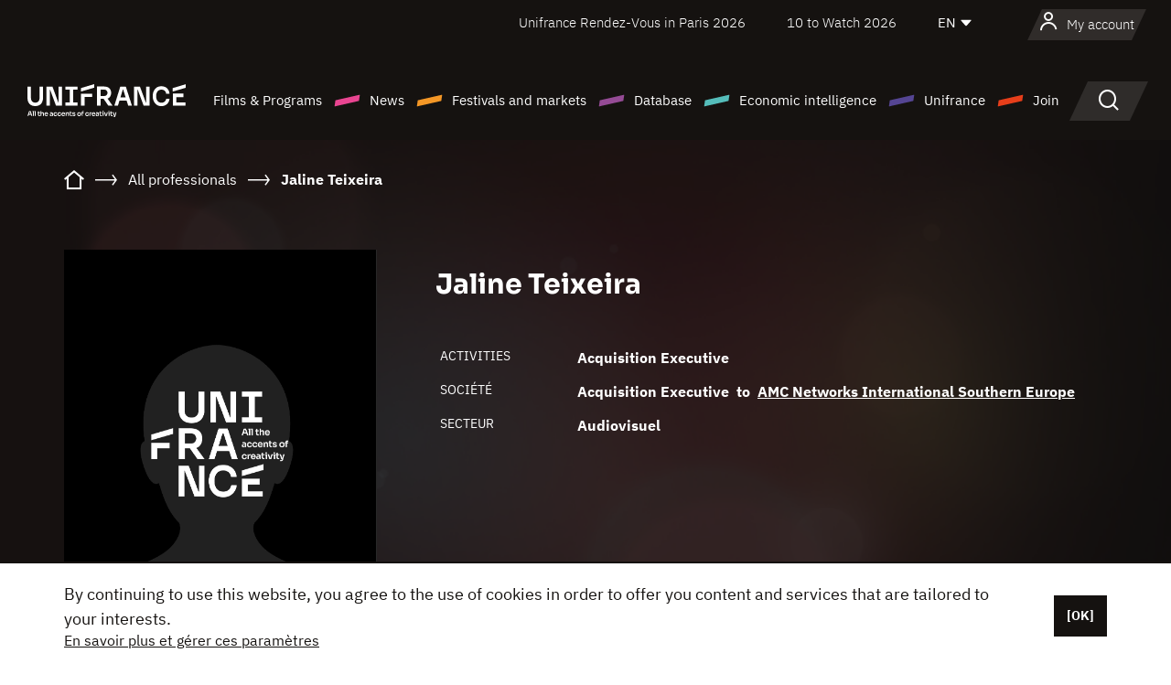

--- FILE ---
content_type: text/html; charset=utf-8
request_url: https://www.google.com/recaptcha/api2/anchor?ar=1&k=6LcJfHopAAAAAJA2ysQXhcpcbIYJi36tX6uIGLaU&co=aHR0cHM6Ly9lbi51bmlmcmFuY2Uub3JnOjQ0Mw..&hl=en&v=N67nZn4AqZkNcbeMu4prBgzg&size=normal&anchor-ms=20000&execute-ms=30000&cb=tt93upyae62w
body_size: 49411
content:
<!DOCTYPE HTML><html dir="ltr" lang="en"><head><meta http-equiv="Content-Type" content="text/html; charset=UTF-8">
<meta http-equiv="X-UA-Compatible" content="IE=edge">
<title>reCAPTCHA</title>
<style type="text/css">
/* cyrillic-ext */
@font-face {
  font-family: 'Roboto';
  font-style: normal;
  font-weight: 400;
  font-stretch: 100%;
  src: url(//fonts.gstatic.com/s/roboto/v48/KFO7CnqEu92Fr1ME7kSn66aGLdTylUAMa3GUBHMdazTgWw.woff2) format('woff2');
  unicode-range: U+0460-052F, U+1C80-1C8A, U+20B4, U+2DE0-2DFF, U+A640-A69F, U+FE2E-FE2F;
}
/* cyrillic */
@font-face {
  font-family: 'Roboto';
  font-style: normal;
  font-weight: 400;
  font-stretch: 100%;
  src: url(//fonts.gstatic.com/s/roboto/v48/KFO7CnqEu92Fr1ME7kSn66aGLdTylUAMa3iUBHMdazTgWw.woff2) format('woff2');
  unicode-range: U+0301, U+0400-045F, U+0490-0491, U+04B0-04B1, U+2116;
}
/* greek-ext */
@font-face {
  font-family: 'Roboto';
  font-style: normal;
  font-weight: 400;
  font-stretch: 100%;
  src: url(//fonts.gstatic.com/s/roboto/v48/KFO7CnqEu92Fr1ME7kSn66aGLdTylUAMa3CUBHMdazTgWw.woff2) format('woff2');
  unicode-range: U+1F00-1FFF;
}
/* greek */
@font-face {
  font-family: 'Roboto';
  font-style: normal;
  font-weight: 400;
  font-stretch: 100%;
  src: url(//fonts.gstatic.com/s/roboto/v48/KFO7CnqEu92Fr1ME7kSn66aGLdTylUAMa3-UBHMdazTgWw.woff2) format('woff2');
  unicode-range: U+0370-0377, U+037A-037F, U+0384-038A, U+038C, U+038E-03A1, U+03A3-03FF;
}
/* math */
@font-face {
  font-family: 'Roboto';
  font-style: normal;
  font-weight: 400;
  font-stretch: 100%;
  src: url(//fonts.gstatic.com/s/roboto/v48/KFO7CnqEu92Fr1ME7kSn66aGLdTylUAMawCUBHMdazTgWw.woff2) format('woff2');
  unicode-range: U+0302-0303, U+0305, U+0307-0308, U+0310, U+0312, U+0315, U+031A, U+0326-0327, U+032C, U+032F-0330, U+0332-0333, U+0338, U+033A, U+0346, U+034D, U+0391-03A1, U+03A3-03A9, U+03B1-03C9, U+03D1, U+03D5-03D6, U+03F0-03F1, U+03F4-03F5, U+2016-2017, U+2034-2038, U+203C, U+2040, U+2043, U+2047, U+2050, U+2057, U+205F, U+2070-2071, U+2074-208E, U+2090-209C, U+20D0-20DC, U+20E1, U+20E5-20EF, U+2100-2112, U+2114-2115, U+2117-2121, U+2123-214F, U+2190, U+2192, U+2194-21AE, U+21B0-21E5, U+21F1-21F2, U+21F4-2211, U+2213-2214, U+2216-22FF, U+2308-230B, U+2310, U+2319, U+231C-2321, U+2336-237A, U+237C, U+2395, U+239B-23B7, U+23D0, U+23DC-23E1, U+2474-2475, U+25AF, U+25B3, U+25B7, U+25BD, U+25C1, U+25CA, U+25CC, U+25FB, U+266D-266F, U+27C0-27FF, U+2900-2AFF, U+2B0E-2B11, U+2B30-2B4C, U+2BFE, U+3030, U+FF5B, U+FF5D, U+1D400-1D7FF, U+1EE00-1EEFF;
}
/* symbols */
@font-face {
  font-family: 'Roboto';
  font-style: normal;
  font-weight: 400;
  font-stretch: 100%;
  src: url(//fonts.gstatic.com/s/roboto/v48/KFO7CnqEu92Fr1ME7kSn66aGLdTylUAMaxKUBHMdazTgWw.woff2) format('woff2');
  unicode-range: U+0001-000C, U+000E-001F, U+007F-009F, U+20DD-20E0, U+20E2-20E4, U+2150-218F, U+2190, U+2192, U+2194-2199, U+21AF, U+21E6-21F0, U+21F3, U+2218-2219, U+2299, U+22C4-22C6, U+2300-243F, U+2440-244A, U+2460-24FF, U+25A0-27BF, U+2800-28FF, U+2921-2922, U+2981, U+29BF, U+29EB, U+2B00-2BFF, U+4DC0-4DFF, U+FFF9-FFFB, U+10140-1018E, U+10190-1019C, U+101A0, U+101D0-101FD, U+102E0-102FB, U+10E60-10E7E, U+1D2C0-1D2D3, U+1D2E0-1D37F, U+1F000-1F0FF, U+1F100-1F1AD, U+1F1E6-1F1FF, U+1F30D-1F30F, U+1F315, U+1F31C, U+1F31E, U+1F320-1F32C, U+1F336, U+1F378, U+1F37D, U+1F382, U+1F393-1F39F, U+1F3A7-1F3A8, U+1F3AC-1F3AF, U+1F3C2, U+1F3C4-1F3C6, U+1F3CA-1F3CE, U+1F3D4-1F3E0, U+1F3ED, U+1F3F1-1F3F3, U+1F3F5-1F3F7, U+1F408, U+1F415, U+1F41F, U+1F426, U+1F43F, U+1F441-1F442, U+1F444, U+1F446-1F449, U+1F44C-1F44E, U+1F453, U+1F46A, U+1F47D, U+1F4A3, U+1F4B0, U+1F4B3, U+1F4B9, U+1F4BB, U+1F4BF, U+1F4C8-1F4CB, U+1F4D6, U+1F4DA, U+1F4DF, U+1F4E3-1F4E6, U+1F4EA-1F4ED, U+1F4F7, U+1F4F9-1F4FB, U+1F4FD-1F4FE, U+1F503, U+1F507-1F50B, U+1F50D, U+1F512-1F513, U+1F53E-1F54A, U+1F54F-1F5FA, U+1F610, U+1F650-1F67F, U+1F687, U+1F68D, U+1F691, U+1F694, U+1F698, U+1F6AD, U+1F6B2, U+1F6B9-1F6BA, U+1F6BC, U+1F6C6-1F6CF, U+1F6D3-1F6D7, U+1F6E0-1F6EA, U+1F6F0-1F6F3, U+1F6F7-1F6FC, U+1F700-1F7FF, U+1F800-1F80B, U+1F810-1F847, U+1F850-1F859, U+1F860-1F887, U+1F890-1F8AD, U+1F8B0-1F8BB, U+1F8C0-1F8C1, U+1F900-1F90B, U+1F93B, U+1F946, U+1F984, U+1F996, U+1F9E9, U+1FA00-1FA6F, U+1FA70-1FA7C, U+1FA80-1FA89, U+1FA8F-1FAC6, U+1FACE-1FADC, U+1FADF-1FAE9, U+1FAF0-1FAF8, U+1FB00-1FBFF;
}
/* vietnamese */
@font-face {
  font-family: 'Roboto';
  font-style: normal;
  font-weight: 400;
  font-stretch: 100%;
  src: url(//fonts.gstatic.com/s/roboto/v48/KFO7CnqEu92Fr1ME7kSn66aGLdTylUAMa3OUBHMdazTgWw.woff2) format('woff2');
  unicode-range: U+0102-0103, U+0110-0111, U+0128-0129, U+0168-0169, U+01A0-01A1, U+01AF-01B0, U+0300-0301, U+0303-0304, U+0308-0309, U+0323, U+0329, U+1EA0-1EF9, U+20AB;
}
/* latin-ext */
@font-face {
  font-family: 'Roboto';
  font-style: normal;
  font-weight: 400;
  font-stretch: 100%;
  src: url(//fonts.gstatic.com/s/roboto/v48/KFO7CnqEu92Fr1ME7kSn66aGLdTylUAMa3KUBHMdazTgWw.woff2) format('woff2');
  unicode-range: U+0100-02BA, U+02BD-02C5, U+02C7-02CC, U+02CE-02D7, U+02DD-02FF, U+0304, U+0308, U+0329, U+1D00-1DBF, U+1E00-1E9F, U+1EF2-1EFF, U+2020, U+20A0-20AB, U+20AD-20C0, U+2113, U+2C60-2C7F, U+A720-A7FF;
}
/* latin */
@font-face {
  font-family: 'Roboto';
  font-style: normal;
  font-weight: 400;
  font-stretch: 100%;
  src: url(//fonts.gstatic.com/s/roboto/v48/KFO7CnqEu92Fr1ME7kSn66aGLdTylUAMa3yUBHMdazQ.woff2) format('woff2');
  unicode-range: U+0000-00FF, U+0131, U+0152-0153, U+02BB-02BC, U+02C6, U+02DA, U+02DC, U+0304, U+0308, U+0329, U+2000-206F, U+20AC, U+2122, U+2191, U+2193, U+2212, U+2215, U+FEFF, U+FFFD;
}
/* cyrillic-ext */
@font-face {
  font-family: 'Roboto';
  font-style: normal;
  font-weight: 500;
  font-stretch: 100%;
  src: url(//fonts.gstatic.com/s/roboto/v48/KFO7CnqEu92Fr1ME7kSn66aGLdTylUAMa3GUBHMdazTgWw.woff2) format('woff2');
  unicode-range: U+0460-052F, U+1C80-1C8A, U+20B4, U+2DE0-2DFF, U+A640-A69F, U+FE2E-FE2F;
}
/* cyrillic */
@font-face {
  font-family: 'Roboto';
  font-style: normal;
  font-weight: 500;
  font-stretch: 100%;
  src: url(//fonts.gstatic.com/s/roboto/v48/KFO7CnqEu92Fr1ME7kSn66aGLdTylUAMa3iUBHMdazTgWw.woff2) format('woff2');
  unicode-range: U+0301, U+0400-045F, U+0490-0491, U+04B0-04B1, U+2116;
}
/* greek-ext */
@font-face {
  font-family: 'Roboto';
  font-style: normal;
  font-weight: 500;
  font-stretch: 100%;
  src: url(//fonts.gstatic.com/s/roboto/v48/KFO7CnqEu92Fr1ME7kSn66aGLdTylUAMa3CUBHMdazTgWw.woff2) format('woff2');
  unicode-range: U+1F00-1FFF;
}
/* greek */
@font-face {
  font-family: 'Roboto';
  font-style: normal;
  font-weight: 500;
  font-stretch: 100%;
  src: url(//fonts.gstatic.com/s/roboto/v48/KFO7CnqEu92Fr1ME7kSn66aGLdTylUAMa3-UBHMdazTgWw.woff2) format('woff2');
  unicode-range: U+0370-0377, U+037A-037F, U+0384-038A, U+038C, U+038E-03A1, U+03A3-03FF;
}
/* math */
@font-face {
  font-family: 'Roboto';
  font-style: normal;
  font-weight: 500;
  font-stretch: 100%;
  src: url(//fonts.gstatic.com/s/roboto/v48/KFO7CnqEu92Fr1ME7kSn66aGLdTylUAMawCUBHMdazTgWw.woff2) format('woff2');
  unicode-range: U+0302-0303, U+0305, U+0307-0308, U+0310, U+0312, U+0315, U+031A, U+0326-0327, U+032C, U+032F-0330, U+0332-0333, U+0338, U+033A, U+0346, U+034D, U+0391-03A1, U+03A3-03A9, U+03B1-03C9, U+03D1, U+03D5-03D6, U+03F0-03F1, U+03F4-03F5, U+2016-2017, U+2034-2038, U+203C, U+2040, U+2043, U+2047, U+2050, U+2057, U+205F, U+2070-2071, U+2074-208E, U+2090-209C, U+20D0-20DC, U+20E1, U+20E5-20EF, U+2100-2112, U+2114-2115, U+2117-2121, U+2123-214F, U+2190, U+2192, U+2194-21AE, U+21B0-21E5, U+21F1-21F2, U+21F4-2211, U+2213-2214, U+2216-22FF, U+2308-230B, U+2310, U+2319, U+231C-2321, U+2336-237A, U+237C, U+2395, U+239B-23B7, U+23D0, U+23DC-23E1, U+2474-2475, U+25AF, U+25B3, U+25B7, U+25BD, U+25C1, U+25CA, U+25CC, U+25FB, U+266D-266F, U+27C0-27FF, U+2900-2AFF, U+2B0E-2B11, U+2B30-2B4C, U+2BFE, U+3030, U+FF5B, U+FF5D, U+1D400-1D7FF, U+1EE00-1EEFF;
}
/* symbols */
@font-face {
  font-family: 'Roboto';
  font-style: normal;
  font-weight: 500;
  font-stretch: 100%;
  src: url(//fonts.gstatic.com/s/roboto/v48/KFO7CnqEu92Fr1ME7kSn66aGLdTylUAMaxKUBHMdazTgWw.woff2) format('woff2');
  unicode-range: U+0001-000C, U+000E-001F, U+007F-009F, U+20DD-20E0, U+20E2-20E4, U+2150-218F, U+2190, U+2192, U+2194-2199, U+21AF, U+21E6-21F0, U+21F3, U+2218-2219, U+2299, U+22C4-22C6, U+2300-243F, U+2440-244A, U+2460-24FF, U+25A0-27BF, U+2800-28FF, U+2921-2922, U+2981, U+29BF, U+29EB, U+2B00-2BFF, U+4DC0-4DFF, U+FFF9-FFFB, U+10140-1018E, U+10190-1019C, U+101A0, U+101D0-101FD, U+102E0-102FB, U+10E60-10E7E, U+1D2C0-1D2D3, U+1D2E0-1D37F, U+1F000-1F0FF, U+1F100-1F1AD, U+1F1E6-1F1FF, U+1F30D-1F30F, U+1F315, U+1F31C, U+1F31E, U+1F320-1F32C, U+1F336, U+1F378, U+1F37D, U+1F382, U+1F393-1F39F, U+1F3A7-1F3A8, U+1F3AC-1F3AF, U+1F3C2, U+1F3C4-1F3C6, U+1F3CA-1F3CE, U+1F3D4-1F3E0, U+1F3ED, U+1F3F1-1F3F3, U+1F3F5-1F3F7, U+1F408, U+1F415, U+1F41F, U+1F426, U+1F43F, U+1F441-1F442, U+1F444, U+1F446-1F449, U+1F44C-1F44E, U+1F453, U+1F46A, U+1F47D, U+1F4A3, U+1F4B0, U+1F4B3, U+1F4B9, U+1F4BB, U+1F4BF, U+1F4C8-1F4CB, U+1F4D6, U+1F4DA, U+1F4DF, U+1F4E3-1F4E6, U+1F4EA-1F4ED, U+1F4F7, U+1F4F9-1F4FB, U+1F4FD-1F4FE, U+1F503, U+1F507-1F50B, U+1F50D, U+1F512-1F513, U+1F53E-1F54A, U+1F54F-1F5FA, U+1F610, U+1F650-1F67F, U+1F687, U+1F68D, U+1F691, U+1F694, U+1F698, U+1F6AD, U+1F6B2, U+1F6B9-1F6BA, U+1F6BC, U+1F6C6-1F6CF, U+1F6D3-1F6D7, U+1F6E0-1F6EA, U+1F6F0-1F6F3, U+1F6F7-1F6FC, U+1F700-1F7FF, U+1F800-1F80B, U+1F810-1F847, U+1F850-1F859, U+1F860-1F887, U+1F890-1F8AD, U+1F8B0-1F8BB, U+1F8C0-1F8C1, U+1F900-1F90B, U+1F93B, U+1F946, U+1F984, U+1F996, U+1F9E9, U+1FA00-1FA6F, U+1FA70-1FA7C, U+1FA80-1FA89, U+1FA8F-1FAC6, U+1FACE-1FADC, U+1FADF-1FAE9, U+1FAF0-1FAF8, U+1FB00-1FBFF;
}
/* vietnamese */
@font-face {
  font-family: 'Roboto';
  font-style: normal;
  font-weight: 500;
  font-stretch: 100%;
  src: url(//fonts.gstatic.com/s/roboto/v48/KFO7CnqEu92Fr1ME7kSn66aGLdTylUAMa3OUBHMdazTgWw.woff2) format('woff2');
  unicode-range: U+0102-0103, U+0110-0111, U+0128-0129, U+0168-0169, U+01A0-01A1, U+01AF-01B0, U+0300-0301, U+0303-0304, U+0308-0309, U+0323, U+0329, U+1EA0-1EF9, U+20AB;
}
/* latin-ext */
@font-face {
  font-family: 'Roboto';
  font-style: normal;
  font-weight: 500;
  font-stretch: 100%;
  src: url(//fonts.gstatic.com/s/roboto/v48/KFO7CnqEu92Fr1ME7kSn66aGLdTylUAMa3KUBHMdazTgWw.woff2) format('woff2');
  unicode-range: U+0100-02BA, U+02BD-02C5, U+02C7-02CC, U+02CE-02D7, U+02DD-02FF, U+0304, U+0308, U+0329, U+1D00-1DBF, U+1E00-1E9F, U+1EF2-1EFF, U+2020, U+20A0-20AB, U+20AD-20C0, U+2113, U+2C60-2C7F, U+A720-A7FF;
}
/* latin */
@font-face {
  font-family: 'Roboto';
  font-style: normal;
  font-weight: 500;
  font-stretch: 100%;
  src: url(//fonts.gstatic.com/s/roboto/v48/KFO7CnqEu92Fr1ME7kSn66aGLdTylUAMa3yUBHMdazQ.woff2) format('woff2');
  unicode-range: U+0000-00FF, U+0131, U+0152-0153, U+02BB-02BC, U+02C6, U+02DA, U+02DC, U+0304, U+0308, U+0329, U+2000-206F, U+20AC, U+2122, U+2191, U+2193, U+2212, U+2215, U+FEFF, U+FFFD;
}
/* cyrillic-ext */
@font-face {
  font-family: 'Roboto';
  font-style: normal;
  font-weight: 900;
  font-stretch: 100%;
  src: url(//fonts.gstatic.com/s/roboto/v48/KFO7CnqEu92Fr1ME7kSn66aGLdTylUAMa3GUBHMdazTgWw.woff2) format('woff2');
  unicode-range: U+0460-052F, U+1C80-1C8A, U+20B4, U+2DE0-2DFF, U+A640-A69F, U+FE2E-FE2F;
}
/* cyrillic */
@font-face {
  font-family: 'Roboto';
  font-style: normal;
  font-weight: 900;
  font-stretch: 100%;
  src: url(//fonts.gstatic.com/s/roboto/v48/KFO7CnqEu92Fr1ME7kSn66aGLdTylUAMa3iUBHMdazTgWw.woff2) format('woff2');
  unicode-range: U+0301, U+0400-045F, U+0490-0491, U+04B0-04B1, U+2116;
}
/* greek-ext */
@font-face {
  font-family: 'Roboto';
  font-style: normal;
  font-weight: 900;
  font-stretch: 100%;
  src: url(//fonts.gstatic.com/s/roboto/v48/KFO7CnqEu92Fr1ME7kSn66aGLdTylUAMa3CUBHMdazTgWw.woff2) format('woff2');
  unicode-range: U+1F00-1FFF;
}
/* greek */
@font-face {
  font-family: 'Roboto';
  font-style: normal;
  font-weight: 900;
  font-stretch: 100%;
  src: url(//fonts.gstatic.com/s/roboto/v48/KFO7CnqEu92Fr1ME7kSn66aGLdTylUAMa3-UBHMdazTgWw.woff2) format('woff2');
  unicode-range: U+0370-0377, U+037A-037F, U+0384-038A, U+038C, U+038E-03A1, U+03A3-03FF;
}
/* math */
@font-face {
  font-family: 'Roboto';
  font-style: normal;
  font-weight: 900;
  font-stretch: 100%;
  src: url(//fonts.gstatic.com/s/roboto/v48/KFO7CnqEu92Fr1ME7kSn66aGLdTylUAMawCUBHMdazTgWw.woff2) format('woff2');
  unicode-range: U+0302-0303, U+0305, U+0307-0308, U+0310, U+0312, U+0315, U+031A, U+0326-0327, U+032C, U+032F-0330, U+0332-0333, U+0338, U+033A, U+0346, U+034D, U+0391-03A1, U+03A3-03A9, U+03B1-03C9, U+03D1, U+03D5-03D6, U+03F0-03F1, U+03F4-03F5, U+2016-2017, U+2034-2038, U+203C, U+2040, U+2043, U+2047, U+2050, U+2057, U+205F, U+2070-2071, U+2074-208E, U+2090-209C, U+20D0-20DC, U+20E1, U+20E5-20EF, U+2100-2112, U+2114-2115, U+2117-2121, U+2123-214F, U+2190, U+2192, U+2194-21AE, U+21B0-21E5, U+21F1-21F2, U+21F4-2211, U+2213-2214, U+2216-22FF, U+2308-230B, U+2310, U+2319, U+231C-2321, U+2336-237A, U+237C, U+2395, U+239B-23B7, U+23D0, U+23DC-23E1, U+2474-2475, U+25AF, U+25B3, U+25B7, U+25BD, U+25C1, U+25CA, U+25CC, U+25FB, U+266D-266F, U+27C0-27FF, U+2900-2AFF, U+2B0E-2B11, U+2B30-2B4C, U+2BFE, U+3030, U+FF5B, U+FF5D, U+1D400-1D7FF, U+1EE00-1EEFF;
}
/* symbols */
@font-face {
  font-family: 'Roboto';
  font-style: normal;
  font-weight: 900;
  font-stretch: 100%;
  src: url(//fonts.gstatic.com/s/roboto/v48/KFO7CnqEu92Fr1ME7kSn66aGLdTylUAMaxKUBHMdazTgWw.woff2) format('woff2');
  unicode-range: U+0001-000C, U+000E-001F, U+007F-009F, U+20DD-20E0, U+20E2-20E4, U+2150-218F, U+2190, U+2192, U+2194-2199, U+21AF, U+21E6-21F0, U+21F3, U+2218-2219, U+2299, U+22C4-22C6, U+2300-243F, U+2440-244A, U+2460-24FF, U+25A0-27BF, U+2800-28FF, U+2921-2922, U+2981, U+29BF, U+29EB, U+2B00-2BFF, U+4DC0-4DFF, U+FFF9-FFFB, U+10140-1018E, U+10190-1019C, U+101A0, U+101D0-101FD, U+102E0-102FB, U+10E60-10E7E, U+1D2C0-1D2D3, U+1D2E0-1D37F, U+1F000-1F0FF, U+1F100-1F1AD, U+1F1E6-1F1FF, U+1F30D-1F30F, U+1F315, U+1F31C, U+1F31E, U+1F320-1F32C, U+1F336, U+1F378, U+1F37D, U+1F382, U+1F393-1F39F, U+1F3A7-1F3A8, U+1F3AC-1F3AF, U+1F3C2, U+1F3C4-1F3C6, U+1F3CA-1F3CE, U+1F3D4-1F3E0, U+1F3ED, U+1F3F1-1F3F3, U+1F3F5-1F3F7, U+1F408, U+1F415, U+1F41F, U+1F426, U+1F43F, U+1F441-1F442, U+1F444, U+1F446-1F449, U+1F44C-1F44E, U+1F453, U+1F46A, U+1F47D, U+1F4A3, U+1F4B0, U+1F4B3, U+1F4B9, U+1F4BB, U+1F4BF, U+1F4C8-1F4CB, U+1F4D6, U+1F4DA, U+1F4DF, U+1F4E3-1F4E6, U+1F4EA-1F4ED, U+1F4F7, U+1F4F9-1F4FB, U+1F4FD-1F4FE, U+1F503, U+1F507-1F50B, U+1F50D, U+1F512-1F513, U+1F53E-1F54A, U+1F54F-1F5FA, U+1F610, U+1F650-1F67F, U+1F687, U+1F68D, U+1F691, U+1F694, U+1F698, U+1F6AD, U+1F6B2, U+1F6B9-1F6BA, U+1F6BC, U+1F6C6-1F6CF, U+1F6D3-1F6D7, U+1F6E0-1F6EA, U+1F6F0-1F6F3, U+1F6F7-1F6FC, U+1F700-1F7FF, U+1F800-1F80B, U+1F810-1F847, U+1F850-1F859, U+1F860-1F887, U+1F890-1F8AD, U+1F8B0-1F8BB, U+1F8C0-1F8C1, U+1F900-1F90B, U+1F93B, U+1F946, U+1F984, U+1F996, U+1F9E9, U+1FA00-1FA6F, U+1FA70-1FA7C, U+1FA80-1FA89, U+1FA8F-1FAC6, U+1FACE-1FADC, U+1FADF-1FAE9, U+1FAF0-1FAF8, U+1FB00-1FBFF;
}
/* vietnamese */
@font-face {
  font-family: 'Roboto';
  font-style: normal;
  font-weight: 900;
  font-stretch: 100%;
  src: url(//fonts.gstatic.com/s/roboto/v48/KFO7CnqEu92Fr1ME7kSn66aGLdTylUAMa3OUBHMdazTgWw.woff2) format('woff2');
  unicode-range: U+0102-0103, U+0110-0111, U+0128-0129, U+0168-0169, U+01A0-01A1, U+01AF-01B0, U+0300-0301, U+0303-0304, U+0308-0309, U+0323, U+0329, U+1EA0-1EF9, U+20AB;
}
/* latin-ext */
@font-face {
  font-family: 'Roboto';
  font-style: normal;
  font-weight: 900;
  font-stretch: 100%;
  src: url(//fonts.gstatic.com/s/roboto/v48/KFO7CnqEu92Fr1ME7kSn66aGLdTylUAMa3KUBHMdazTgWw.woff2) format('woff2');
  unicode-range: U+0100-02BA, U+02BD-02C5, U+02C7-02CC, U+02CE-02D7, U+02DD-02FF, U+0304, U+0308, U+0329, U+1D00-1DBF, U+1E00-1E9F, U+1EF2-1EFF, U+2020, U+20A0-20AB, U+20AD-20C0, U+2113, U+2C60-2C7F, U+A720-A7FF;
}
/* latin */
@font-face {
  font-family: 'Roboto';
  font-style: normal;
  font-weight: 900;
  font-stretch: 100%;
  src: url(//fonts.gstatic.com/s/roboto/v48/KFO7CnqEu92Fr1ME7kSn66aGLdTylUAMa3yUBHMdazQ.woff2) format('woff2');
  unicode-range: U+0000-00FF, U+0131, U+0152-0153, U+02BB-02BC, U+02C6, U+02DA, U+02DC, U+0304, U+0308, U+0329, U+2000-206F, U+20AC, U+2122, U+2191, U+2193, U+2212, U+2215, U+FEFF, U+FFFD;
}

</style>
<link rel="stylesheet" type="text/css" href="https://www.gstatic.com/recaptcha/releases/N67nZn4AqZkNcbeMu4prBgzg/styles__ltr.css">
<script nonce="fc8HZR0shgVNM5APpcRgHQ" type="text/javascript">window['__recaptcha_api'] = 'https://www.google.com/recaptcha/api2/';</script>
<script type="text/javascript" src="https://www.gstatic.com/recaptcha/releases/N67nZn4AqZkNcbeMu4prBgzg/recaptcha__en.js" nonce="fc8HZR0shgVNM5APpcRgHQ">
      
    </script></head>
<body><div id="rc-anchor-alert" class="rc-anchor-alert"></div>
<input type="hidden" id="recaptcha-token" value="[base64]">
<script type="text/javascript" nonce="fc8HZR0shgVNM5APpcRgHQ">
      recaptcha.anchor.Main.init("[\x22ainput\x22,[\x22bgdata\x22,\x22\x22,\[base64]/[base64]/MjU1Ong/[base64]/[base64]/[base64]/[base64]/[base64]/[base64]/[base64]/[base64]/[base64]/[base64]/[base64]/[base64]/[base64]/[base64]/[base64]\\u003d\x22,\[base64]\\u003d\x22,\[base64]/[base64]/IldJSy3CjcKLRcObRMK4w7DDqMOywrVBTsOmdcKWw7DDlMOVwoDCuzQNMcKwFAsUHcKbw6sWQMKdSMKPw7rCmcKgRw1nKGbDmcO/ZcKWK0ktW0nDoMOuGW5XIGsywrlyw4MKFcOOwopNw4/DsSlVanzCusKdw5s/[base64]/ChmIIwrgUwrjDocK6C8K7wqM8w5J2fcOPw4p5wrAJw4DDk17Cs8Kkw4JXMSZxw4pODx3Dg0DDoEtXDCl5w7JBHXBWwqopPsO0T8K3wrfDulbDo8KAwovDusKuwqJ2QC3CtkhYwqkeM8Omwr/Cpn5YKj/CrMKQBsODFyIuw4bCnn/ChxBrwol6w5LCo8OERxN/D0FTd8OydsKKcMKzw6fCg8OvwroVwoExF2nCjMO1OgAgwpfDgMKzZjYBVMK4IVzCmi4uwrMua8O0w542wpUyFntpIjYfw5MjMcKNw4bDggkqVGjCtMKfSGnClsOMwo9LEyxDJFXDpTXCoMK8w4LDisKwAsOzw7RWw43CrcK5CMO/[base64]/ClQzDrcKfKzjDojTCisONMnTDisOVw5/[base64]/KsKawpDDmsO5w6XDisOieU8PFCHCgRlpM8OIwrnDkzXDiRfCjBvCqMONwqYrJX7DhXvDrsKnSMOVw4UWw4tSw7/CrMOvw51oUhXChR8AXiEZwq/DscK+D8OKwq7ClX1kwrdZQBvDisOhA8OBG8KuOcKvw5HCtDJmw5rCiMOpwqhdwqvDuhvDhsKOM8OIw4Quw6vCtzbDnxl3Sw/DgcOUw75yE1nCoHXClsK8XE/CqTxSFW3DgALChsORwoEiQytdAMOcw6/ChkJSwoTCi8O7w5k6wrNWw54iwo4QDMKBwo3CsMORw4U5NCFJacK+XUrCr8KUIMKdw7cUw44lw558bHwfwpLCrsOgw77DqXkOw5RQwohTw58CwqvCtF7CggLDm8KYbCDCpsO2UljCn8KMCUvDh8OCSn9cRl5Pwp7DhDkZwqEMw69Fw7gNw5JbRxHCplxWHcO7w6/ChsOfQMKcdijDkHQfw5MiwpzCgsOmTW55w6rDrMKZE0jDmcKww4bCtkrDi8KjwqIkHMK8w7BtWAnDtcKRwrTDtDHCuT3Du8OwLEPCocOPW1XDgsKzw6cqwrfCuAdgw6/Cjw/DthnDicOww5fDrVQOw47DicK9wo3Ds1zCssKPw6PDqsOqW8K5FTY4K8OufU52EFINw5FXw7rDmiXDmWLDksOdPRTDhz/CtMO8JMKIwr7Cm8Kqw40iw6fDglbCgl8dY08kw5XDvDXDm8Olw7rCkMKGWsOhw5EoFj56woUYFG1KLhNzJ8OcEj/Dm8K7RCADwogTw7vDp8KbZcOhSSTCi2h8w4M5dnbCgX8CBsOxwqnDj0zCk2h6RsObWBI1wqfDgGEMw7UfYMKSwprCrcOEJMOlw4LCuU7Dm1BdwqNJwqTDhMKxwpk4HcKkw7zCl8KTw6oQGsKsdcO6JUbCnWHCr8KCwqJqSsORKsKGw6otM8Knw5PCllElw6/DjX3Dgy4wLwtywrsAYsKTw5/DrG3DlsK7wpHDsiMqPcO3ZcKQPXbDuBnCrj81AxXDolN5OMOYDQnDl8O/wpJcS0nCjn/ClDfClMOpLsKnOcKPw6bCqcOZwqIbCEp3w63CuMOFK8OILRg9w4tEw4TDvzEuw5jCt8KQw73CuMORw4gAAgM0O8O3BMKpw7zCv8OWEgbDo8OTw7A/RcObw4tAw7Y+w5vClMOWMMKtHmJuRsKvaR3CscKCB0lAwoQrwoxBfsO3YcKHOxVMwqYVw6PCkMK+PCzDgcKSwofDh2oqLcOleXAxF8O6NwLCqMOQe8KGZMKUD3rCoTfDqsKQalQYawlxwooeTy11w5zCmwrCnxHDkRDCgCtEEMOOP1A9w6Rcwo/DoMKsw6rCnsKoVR5fw63Cug5ww4kEbH9dWh7CpxjCiFzCnsOQwrI0w7bChMObwqdZQA4CC8K7w4LCmnjDn17CkcOiFsKHwonChVrCusOhJsKTw6dKHB88fsOEw65LGhLDucK+LcKdw4fCoUszXxDCkzgwwoF5w7LDrFbCiDQAwoTDsMK9w406wpjClEAiDMO/W0I1wptUW8KWRiTCksKqOBHDnXscwpJ4aMKWJcKuw68zbcKefA3Dq3cOwpQnwrBqVABAfMKUdcKCwrVcfsKYbcOZZFcJwrrDjhDDr8KewosKAkAGcD8Iw6PDtsOQw7jCncOMel/[base64]/CscObw78IQ8OQbcK5DUYwwo3DrcOewqzClsKmXRDCvcKpwoZbw4/[base64]/w5URDcKdw4lzIFvCjWPCokwfwpnDsyXDoXzClMKAXMO6wpRzwo7CtXvCkGPDhcKiBAjDjMKqU8KEw6/CnW5hCGDCpMKTSU7CoTJAw6XDpcOyeSfDgcOLwqBCwqobFsOmK8K0U0rDm2nCkgJWw4JCW1/[base64]/wocvw6AmXXUlwqUqF8OVZcOoIMKmwowyw7Iew7LCpEzDosKqdsO9w6jCo8OjwrxGTGnCr2HCjMOxwqPDjywcaC9cwoJ3EsK5w6B9FsOUwqNSwqJ9QcOfdS1+wpfDkMOFHsKgw51RZkHCnibDlADDpFA4QTXClUvCmcOTUWRewpBHwpTCmnV0RzhcU8KOBD/CjcO4ecOiw5FpRcO3w68+wr/DsMO1w4Few5lXw71EI8K0w4waFGjDrDhkwrA0w5zChMO4H0gsWsOzTD3DqXXDjhx8UGgAwqB0wqzCvCrDmjTDr0R7wqTCjEPDuDFGwrMQw4DCjHLDusOiwrIiCkhHYMK3w7nCn8Ogw7vDpsOYwr/CuEEDWsK5w6dYw6PCtsKua2lHwqPDrREFOMK+wqfCl8KbLMORwrMjMsOuNsK0ZkNFw5YgJMORw53CtSfCvsOLZjoWRgQ3w4nCugFRwqbDkR9NU8KmwqtlSMOUw53DqX3DjcODwo3DnFdBAjHDqsKaH1nDjmRzIyDChsOWwpbDnsKvwo/CmTTCpMK2AzPCmcKbwrg6w6rDhGBFwoEiQsKrcsKfwoHDv8KuVmF6w7/CnRYMaCd8ZcK+w59OY8ODwqvCrHzDuj0uWcOPJBnCk8KzwrLDk8KrwoHDgX1AdyALXGFbRMK9w5dgTGfDisKFA8KGQTDCpjjChBLCv8OQw7DCjCnDlMKFwpPCs8OhDMOrHcOyK2HCtz1hYcKJwpPClcO3wozCnsOZw7h/wr9Xw7jDrcK+YMK6worCnWrCpMKEJFjCgsKiwrETFCvCjsKADMOZL8KXwqDCocKMRjfCmVfCtMKjw6ggwrJLw59nOmt4ICFewrHCvjrDvilKQDJOw6ALURM4EsOrYyBMw4IFOBgqwpAVTsKZdMKkfgbDiHnDpMKOw6LDrxnCtMOuPScjHWfCicOjw7HDosK/[base64]/[base64]/DtsONwrkww4NKYcKtw7jChDNUXW4Iw68/NcKywprCj8KJw55uwrzCqcOsUsOVw5nCqcKPFGPDmMK2w7hhw7YywpUHYiFLwot9Jix1BMKDNmjDhHcyHHkLw4rDpMO8UMO/RsO0w6YFw5REw7XCosKmwp3Cr8KODyjDlFrDrwkce1bCmsOKwrQlYixLwoLCgEACwovChcKsdsOAwqMdwo56wpYMwopLwrnDgU7CsHHDoRHCpCbDrApRFcOdCsKrVnjDqy/DvggiLcKywo3CksK8w5o/cMO7K8Orwr/CkMKecEjCsMOhwp07w5dsw5nCssO3RxLClcKAJ8O1w4rChsKxwpUEwrAaJSrCmsK8XVjCmjHCjlIpQkR8WsO0w4vDt1drbgjDhMKEVsKJG8KQBmU7W2gbNiPCtlbDosKyw4rCo8KRwrZmw7XDggTCpx3CuSnCrcOMw57CncOQwqUswrkoIzd/Q1dNw7TDulvCuQrCpSDDusKrASFEcg9qwqMjwq5RXsKow5t/bT7CsMOiw4LCksK6R8OjRcK8wrfCm8K0wpPDpwvCs8Owwo3CicKsKzJowrXCkcOzwpnDsAFKw5DDl8K7w7DCjxMOw4w6CMKrThrCgMK4w5EEb8O/On7DgGFmKGB2fcObw4pgcCjDo3bCtR5CBm1lUCfDrsOUwqfCoVnChAkcbh1RwqI/MFAcwqnCgMOLw7kbw4Zdw5rCicKiwo0hwpgFwprDlEjCrybCucObwrLDtGLCgDvChMOYwpMOwqBJwoMGE8OEwpXDpjwLRMOxw6sedMORCcOlccKHKA5ybsKEB8OFLXUAUlFnwpJqw4nDrno4TcKHFFtNwpJtOUDCpS/CtcORwoRow6PCqsKKwrzCoGXCohVmwoUxZ8Kuw4Rfw4DCh8OHD8KYwqbCpCAGwqwMLMKywrcQOmNOw6rDnsK7X8Kfw7A/HSrCmcOJMsOrw7fChMOgw7lRJMOUwqHCnMKpdcKcdhzDo8O9wofCtyTDnz7Ct8K/w6fCmsORXcOWwrXCqsOUVFnCkX/[base64]/DmcOKw48Tw7EZVlUGw7jChsOzwobDsx/[base64]/DnBpLw43DrBPDosKgDEjCul3Do0/[base64]/DoHfDt8KEwrdGKiACw77DnsK1wr4ww5pqOcOnTRBHwrvDqsKOEkDDtizClycdXcOTwoZ3EsO6WG90w5HDiS1oUMKFCcOGwrvDusOpHMKqwqDDqmLCoMOgKmEDfDsQeE/DrTXDj8KUPsOJWcOxaFfCqD83bRVmPcObw60Uw63DoRUEGVVkHsOSwq5YHFZATzdUw5ZMwpAMLXsEOsKpw59Lwrw8XHBPCVh7NxvCrMKJAH4QwoHDsMKvJ8KjE1nDgSXCsE9BejjDosOfWsKLYcO2wpvDv3jDhi16woHDlyjChsK8wqwKTMOWw6p/wp42wrjDnsK7w5LDl8KnF8K+L08tXcKBBWIGOsK/w5DCim/CncOzwoTDjcOyTAPDqwkcb8K8AQnCvMK+JsOMQWDCmcOjVcOHDMK9wrPDug4Mw502wrvDtcO2wohreC/DtMOKw590Pj1wwoZLEMOtPAnDqsOgQkdRw6LCoE9MJ8ODY2HDnMOXw4/CpF/Cs0jCi8Ocw7/CpkwWdcKsOk7Cq3LDgsKIw4lsw7PDjMOcwq4VOC/DmwA4woIFUMOXN3FtfcKewrgQYcOIwrvDoMOoDELDuMKDw6/[base64]/[base64]/PSLChBJ3GXhdw4k1w7rDjcOkw65HdcKNwq1bw5fDhw5bwqTCpw/Dh8ONRDBBwoUlPBtvw5rCtUnDq8KFD8KtWgIDWsOrw6DDgTrCs8OZB8OQwqvDp0nDsEt/JMKWezPCgsKEwoBNwqfDqkvDoGlWw4F8SAbDgsKRAMOewoTCmQl2SXZjQcKAJcOoFinCo8OyK8KLw4xJb8K4wpNdTsKWwoMpeGHDpcO1w6vCiMK8w7Eob1gXwrnDgg0yU3rDpDoCwrEowrbDjFknwo91NHp/w7Eaw4nDvsKUwoLCnjZOw4B7S8KCwqZ4RcKgwpnDv8KPZMKjw7sNVVgUwrLDp8OpdyDDisKAw4VKw4nDlFoawoVRbsK/worCmMK+AcK6KzPDmyFySXbCosKVCmjDoW/DpsKpwp/DsMKsw7Q/SGLDkU7CvkY8wq5mVsKlLMKIBkvDjMKzwp5Uw7NuKU3Cj2nDvsK7CTg1BCwgAmvCtsK5woofw7jCpsK5wqgOK3oPOUBLZsOdO8Oqw7tbT8KOw6kqwqBuw6fDpx7CpxLCssKNGngEw7bDsnVew6XCg8KWw7gewrJUPMKEw78yEMK4wr8/w7bCjMKRdsKMw4DCg8OAesKeU8KjTcOfaiLCsCTCg2VEw7zCtm9lDn/CusOHL8Otw7hZwps2TcOLwqnDn8KDYSXChydow7LDrmnDqlggwopVw7vClWIrbBtmwoLDsm10wrbDkcKMw6cKwo47w4/CksK4cQgJDA7Dg3pRXcO6C8OydmfCkcOSRBBawoTDmMKVw5nChnzDvcKpR0c6wqN6wrHCgRPDmcOSw5PCrsK9wpPDvMKXwrBsZ8K6W3hJwrUwfFhDw7sUwrHCpMOEw4IpJ8Kbc8OBIMKSEG/CpUPDjTsBw6bCtcOxQj8wGErDgiZ6A03Ci8KhTWjDmB/Dt0/CoUxaw4hPSBHCqMO4XsKEw6jCtsKNw73CtE8tCMKOXiPDhcOjw6/CtwHCuBnClMOeVMOcY8Kvw5F3woPCuDROAnhTw4d/wq5EfXFQRAVbw64fwrxww5vDgwURGV7DmsKZw6low4UXw63Ck8KywrXDtcKTUMOZRwB1wqdowqElwqIXw7gfwonDuQDCp3DCncOewrd8GFYjwr/DnMKFLcOVU1dkwpQAIl4DZ8OPcDoeRMOMf8Otw47Dk8KRalHClsKpYQ9aFV51w6/CpibDkAfCvmYqNMOzHA3DjltJaMK2JcO1H8Opw7nDkcKTM3cKw6XCjcOow5gCXk1MUnPCuAVpw6fDnsKSXWXCkSV6DTPDhVXCncKmGTk/LE7Dlx1pw7YAw5vCtMObwofCpGHDu8KgU8Oxw6bCjUcEwpfCrCnDgk4nD1zDr1Yywp0EEsKvw4ADw59lwqoFw6M6w7xiEsKkw646w6fDon8fEzDDkcK2SMOlZ8Ovw60bHcOXPizDsEsUw63DjirDs15owpgww7wDOxgtUz/DgjHCmcOrHsOFAAbDpcKAw6tAAD1Pw4zCi8KLVwDDiB5iw5bCk8KfwpjDiMKgYMKBW3R/WyJGwohGwpJhw4hwwrHCkX/CuX3Cpw9Xw7vDvQwuw6pFMHd7w53DiTbDkMKbUG1LAhXCk2HCt8O3PHrCrMKiw5xiLEFdwog6RsKIHcKswo1lw6MtUMOPXsKEwpZYw6nCokfCjMKzwokzRsKIw7FSPlbCoHFIJ8O8V8KKV8KDAsOtTy/[base64]/DlGvCjsK5wqPCgThNZMKLWcKlw593UsK+w5M9UMOVwqPCsABZQBM+PmPDnj5AwqY1SV0sdDVqw4Mbw6jDsRs3esOYcifClzvCq1HDtcK/VsK/w7tGAT4Zwpo9cHsAYsOtflYtwpLDiy5OwrFtT8KOMCkNDMOtw6LDqsOiw4vDhsKXQsKLwpYKYcKqw5TDtMOPwonDn0stYB7Dsm19wp3Dl0HDljUPwro0MsO/[base64]/CvMK7MRorwqgwwrNlwrTDjQbCmCDDgV5zWMKkw6YSc8KKwog9UlrDtcOHMgJbKcKGw43DvS/CnwEqIC1ew7HCsMOqQcOBw6dowopAwrUEw7dHb8Kiw7PCq8OkLD3DicOAwonChcOFBFzCscOXwqvCkWbDt0/Cs8OQfBwrZsKWwpVGw4/Dn2DDn8OZPsKdXxjDm3fDg8KoDsOJKlE8w4sdfsOpwrEPE8OLFTw9woPCkMOOwrREwrs7bUDDiHgKwp/[base64]/CgMOlLyHDhDrDvcKxMcOGwqHCj8KBJWbCinXDqxgvwoDClcOSMsOIUQx2Y0zCt8KbAMO/BsOEPV3CocOKGMK7H2vCqQDDqcO7QsKlwqZtw5PDi8OSw6/DjhEVPCvDgmk3wqjCgsKhbMKZw5DDgRLCncKiw6XDlMKAY1XDksOOGHtgw44JOiHDoMKNw7zCtsOMbGQiw6QDw5fCnnp+w4JtKUDChH98w6/DvAzDrwPDhcKHZhHCosOEwoDDusOOw7UQbQUlw4tYPMOebMOQB2/CtsKTwpjCqcKgGMOgwqYBIcOvwpzCqcKaw4h3F8KoZMKZdTnCpsOMwrMGwrVBwq3DrXTCuMOmwrzCgibDv8KnwoHDmcKTHsOJQQVyw4rDnhsMd8OTwojClsKJwrfCn8KpZ8Oyw4TCh8OtVMOHwqbDgcOkwrvDi3BKJ0Exwp/Cj0PCkmUNw6cFLhYHwqkBYMOfwpkHwrTDpcKiDcKdHUBmayPCpMOIHxwGDcO3w7wxIcKMw4DDmG4nXcO1JcONw5TDvTTDhcOhw79PB8Otw57DmBBdwovCtMKswpctHAJKcMOAagXCkVopwqctw7fCvADCmhvDrsKEw5MKwr/[base64]/Ci3AEDFLCqQd+UsKNbMKAw6ZJXsOTQ8KpIh0jw6vCn8KnPCDCjsKcwqYAUGjCpcOXw4tgwpcPI8OTJcKwKwzCr3lmK8KPw4fDoT9bAcOAMsO/w4Y1b8OxwpwTHCADwpttBWbCh8KHwod/aVXDk0sWDCzDiwhYAsOgwoXCkAwbw7nChcKXw7hWVcOTw6LDrcKxDsO2w7rCgCLDqwB+e8OWwqV8w54CG8O2wootScK8w4bCt3V8IzDCtwYWQnZpw4bCun7Cm8Ouw6XDuncMEMKAbVzCuFXDmijDgAfDoR/DqMKsw6vDrTF6wo81O8ODwrHCq1jChsOfesOJw6LDpRcYaVfCkcOEwrvDgRRQMUjDr8KEesK9w7hCwofDpsKNQlbCjD/Dnx3Cv8OswrLDkHRSfcOVGsOVB8Kjwq5aw4LChA/DuMOUw5YmHcKKYsKEXcONXMK4w7xqw4NvwqFZesOOwprDo8Ksw7lRwqjDu8OUwqN3wrYdwqEFw7XDgUFmwp4cw6jDjMKnwpXDvhLDs1/[base64]/Dkm7ClQvDtDHCol1BHBgzQlXDqDlHBcOVwrHDqW3ChMK/[base64]/CgMKUwovCsHDDnAzDhToGw4FAPcKUXcOWwq/CvTnCg8Ofw7dXYMKnwq/DqsKKTU5owp/DmCLDrMO2wrl3wrI5bsKwBMKZLcOnSR4dwoVbC8OCwq/[base64]/ScO4SsKZLsK4w4/[base64]/Dvj7CnjXClVfCtQTDu0Baw5jDuyfDnMOhw5jDuATCrsO7KCBLwqdJw6MNwr7DpMO3eQJPwqw3wqF+XsKUXsKzd8K4RmJFQMK2LxvDo8OSUcKEIwR5wr/Dg8O/woHDm8KBAUMsw5kWOjHDsUTDkcO3KcK1wqLDvR3DmsOvw4Vew78/wo5jwpZow7DCpiR4wpoUR3pYwoLDrMKsw5fCv8K4w5rDv8Obw4UVbX8ha8OUw78EXWR1AyJ6OkXDmsKOwocZLMKfwpw1Z8K2cmbCs0/Dn8KFwrrDiVgow4fCkxFfBsK9w5PDknkNI8OFdlXDmsKdwrfDi8KzNsOzRcOjw4TCkQLDmw1aNAvDr8KgVMKmwrHCjmjDicK+w45/w4vCtGrChG3CusO9X8OYw4s6VMOJw5bCiMO9w5Fdw7nDmVLDqSV/TmAoGX9ARsOpMiDClijDisKTwqDChcOAwrg2w5DCulFxwrhdw6XCnsK0TEg/RcKuJ8OWfMOewrXCk8OqwrjCk2HDoh5/XsOcKsKhEcK0DMOywoXDvVwSwqrCo357w4sUw5AHw7nDscK9wrrDnXPCiVLDvsOnBCnDhg/[base64]/CrQYwNEMSRcOXw59lX8KAKXHCusOAwr3CvsKoWcO6XsOawpzDrSXCnsOnMFkSwr/DsiDDhMOIL8OeB8OQw5HDq8KcDMKlw4rCgcO/[base64]/fx5kEMOWNDzDlsOtw7kmXyPDhWTDij3CicOvw5HCqyrCvTTCtcODwqQhw6lEwrsjw6zCm8KFwrDDvxZLw7IZTkjDgsK3wqZSW3IlcWYjYGXDocKsdREQGSJpfcKbHsOaFMKZQRHCq8K/[base64]/Dq8ONw6rDmDPCocKtXxXCminDiQ4zfcKJw7xWw4k5w7IuwrN8wq5+aHBzGFNNbcKEw4/DkcKzInDClUjCsMOSw5pawr7Cj8K0Cx/CsHRROcOhCcOAIBfDhD8xHMOgMQ7CjWvCpEkLw5M5XF7DqHBWw5Q9YivDmGXDt8K3YjzDrmHDim/DgcOIBVMVCzA1wrF6wqIewplGQQt1w6bCqsK7w53DmS0Vwr8cwr7DvsOqwq4AwoDDl8O3VWsewoV5dGtEwofCoik5dsODw7fCq2xVM3zDsBEyw4bCjFtNw4zCi8OKYyJHUT/Dph3CqU81Tx4Fw5hAwqR5CMKew7LDksKmVk9dwp5sX0nDisKfwocawplUwrzCnFjCqsK8PB7CiTsvTsOuf13DpyEFOcOuw4FIbXZudsKsw7tAccOfZ8OZJidsFEDDvMO9a8OlMXbCtcOVQi/Dl1PDoAZAw6DCgX4zQcOPwrvDj0YbKDU6w5vDh8OUQ1Y6M8OJTcO0w7rCqyjDpcO9FcKTw6p0w4jCtMK+w73DlHLDvHTDrcOqw4XCpW7Cm2TCu8Kkw5obw5tmwq4TThItw4LCgcK3w5AWwrbDvMKkZ8OBwoRkAcOcw4QpPkPCtXtfw7h0w4gvw74hwpbCgsOVHV/Ct0HDgxfCpx/DlsKCwqrCu8OOQcOuV8OrSnVbw6RCw5vCi2PDu8KdM8O6w6lww7vDhh13ATrDhD7DqCRvw7HDrDU0XwLDl8KadjxJw4ITa8KsAmjCvBQpDMOnwoAMw7jDlcOBNUzDi8KYw49sFMO6D3LDo1hBwoZLwp5PK2AIwq/[base64]/DoHc0wrrCv8KKwohNKsKmF8OzJwTCg8K3G1Y5wpdJClQQUGzCgcK8wrcJe1YLGcKZw7bClV/ChcOdwr9Rw4luwpLDpsK0H38VUcOJDDTCvGzDvsOyw6QFLTvDo8OAa2fDvsOyw7szw6gowoMEBGzDtsOWFMKIVcKSemsdwpLDhE5lBUnCnnROdsKgAT4lwpPCoMKbGnPCicK0ZsKZw4vCnMKaNcK5wosIwpDDu8KRBsOgw7DCusK8bMK+BV7CvDPCs0g/c8Kbw4LDucOmw4Nyw4YEcMK4wot8PjLChyIbOsO5OcKzbw0cw4RhcMOsfMKdwpvCtsKlwpltNgvCvMOqw77CnDzDiAjDmsOHPcK5wqTDjkfDi17DrmzCk3Mwwq4kfMO5w6PDssKiw7c+wo/DmMODbwY2wrwuVMOxYDsEw5wQwrrCpUJ9L0zCgQ/DmcKIwrtOJsKvw4Y4w6Mxw4TDscKrF1x1wp7CtWodU8KrJsKsKMODwojChVccWcK4wrjCtMOVHUlMw6XDtMOSw4V7bcOUw5bCkTobZF7DpRPCssO6w5Myw63DssK0woHDpjXDnWjCugjDtsOnwqhuw6pwecKOwq1eeTwzdMOjEGlsIcKXwo9Gw6/CuQPDjVbDlFjDpcKQwr7Cj0/DsMKgwrrDsmbCscO+w5jDmyg5w44Iw5p5w4gMa3YJRsKtw5Qww77Dq8OfwrbDp8KEfDLCq8KTTA46dcOnc8OWdsKAw5wePsKEwpRTJU7DosOUwoLCs25Pw47ConPDnArCoGsMKj1FwpTCmm/Ck8KKAMOtwrQDLsKqbsOLw4LCjVo8T2kzJMKiw7Mdw6RswrFWwp3Dtx3CvsOfw7Etw5bCvE0Rw5k5KsOJOVzDuMKzw4bDgSDDmcK7woTCuypTwrtKwrE5wrtzw4snIMOZAkPDjXDCpMOQfGzCt8K3wofCnMOdPTR/[base64]/CsmfDgzXCgWpjQ0Uhw7MXw4LDmk3DuXbDmsOgw6Agwo/DmB0hTTQVw5zDp35VPx55QwnCsMO0wo4zwqIUwpoJDMKCf8Kww4hfw5cvaU/CqMOUw6gYwqPCghkNwrUbQsKOw5DDg8Krb8KVDHvDkMOUw6DDsR48cUIvw40GB8KWDMK/XBHCisO9w5/[base64]/Dii0nal5Rw7hWO8KIw6YsJhTDihrCssOyw7jDv8K8w4HCgMKWN2fDjcKSwrPCn1TDo8KfH2rCncK7wo7DkmHDjUwcwpYGw7jDpMOJWGJILn7Dj8OtwpfCncKUdcOcT8O0LsOuJsK1BsOGClvCpBAFHcK3wojCn8Kowp7Cuz8sK8KPw4HCjsOwYUk4wqLDoMK/[base64]/DkMOFXcKRYsOuwrfDtmAZw6dVeDdxwpkPwqgPwrMVaC4PwrfCmRpMecKOwp8dw6rDjRzCrhFoRXvDqm3Cr8O4woNbworCmBfDkcO8wpHChMOMYApHwqzCpcOVAMOew5vDvyvChVXCusKtw5DDv8OXJznDjF/CiA7DnMO9JMKCIXp8JkI5wqfDvjpnwrjDmsOqT8OXwpzDmhRqw4ptU8KAw7UIICkTGTzCgyfCgkd8H8O4w45yEMORwpAScB7Cv1VTw4DDhMKABcKtdcKXdsOrw4PCosO+w65kwocTaMKuahHDpxZawqDCvw/DhlVVw4kGHcODwo5swp7DnsK+wqNYYjUIwrrCmcO9Y23CrMKOY8Kew4oQw7c4KsOONcOVI8Kww6IGYMOKFTHDildZWEgDw7vDpm4HwqrCosKcU8KYLsO4w6/[base64]/[base64]/[base64]/FMOoNMO9wokIRDAcfcKQGiDDtRFcfyDCkkHCqyYweMOBw4PDrsOKLXo2w5UTwp0Vw7dNZk01w7YAw5PCjhzDpcOyNU5vTMKQGBg5wq0ifXonOCUcYxoGGsKJcMOGc8OMHz/CvQbDjCpFwowkUzQ2wp/[base64]/Dk8OGSMKdeDvDkRrCsjUQw7LCq8O/ZXTCusO0dMKMwpk3w6/[base64]/UsOXMcOuBkQ5F8K5w7YNwqrCi8K9w6BpOkDCscOIw5bDtyh+LU4Qw5PChDkiw4HDiDHDq8Ksw7lCWkHCqMOieBHCvcKER2XCp1TDh3t8LsO2wpTDo8O2wpIIdMO5fsOgwq1mw5fCvjoGdsOfC8K4FzEaw5PDklkTwqM0EcKBfMO0Q0/DqUQSEMOPw7DCkxrCpcOtacOUYyAzDCEEw4cFcjTCsmQpwoXDhmLCmF9gFSnCnSvDisOBw58sw5XDtsKIFsOLSwJLUcO2wrcXNULDpsOpOMKOwofCtw9SKMKYw7M2QMKHw7oWRDJywrYsw4rDrUoZZMOkw6TCrsKlKcK0w5B/wodowrhDw75gLxUFwpDCtsOTbTPCpTgKScOVMsOIK8Oiw5YiDAbDpcOowp/Cu8KewrjDph3Cri7DulHCvjHDvSvCh8Osw5bDn2jCizwwb8Krw7XCjBDCkG/Dg2oHwr49wo/DrsK6w4/DjQhxUcO0w4HCgsKXZcOvw5rDqMK0w7XDhABXw6oWwqIpw70BwqXCrAozw5pbMwPDkcOUMhvDv2jDhcKFEsOKw4N+w644OsK3wpnDpMOhVEPDsiJpLjnDtkB/[base64]/DhF5LSUXDvBvDimwqw6vDjzQuacOKZQnDn3fDrh8Jei/DnsKWw5d3V8OoLMKGwr0kwoxOwqcWMElIw6HDksKPwqHCuWhlwqbCqm1IGkUgNsOVwpHDtGrCrjUSwrfDiABNZQA7L8OLPF3CrsK2wr7Ds8KES1/Dk3pEFsKWw4UPAWjCqcKGwoZNOmEue8Kxw6TDuzPDg8OYwpImWzfCvWpTw4lWwpZMLsO0LxzDlHLCq8Osw6EBwp1cMwvCqsKeZ1TCosOuw4TCkcKIXwdbA8K2w7/DgE8OVnRiwodPL3PCmGrCgSV9DcOlw6AIw6bCpnfDmGzCujXDj1HCkzXDisKRfMK6Xgozw6YUHxBHw4I4w6APUsKuMRA1VFsgHwwJwrTCs1bDuizCpMO2w54JwrQgw4PDpMKGw7ZzS8KTwrfDpcOMXB3CgG/DksKywr4uwqgNw5orOEXCqnZew4IRdSnCsMOcNMOPckHCnHE0BsO0wpdlamcnBsOsw4rCvw8/wozDjcKgw73DnsORMwRcW8K+wonCkMO/DwzCo8OgwrjCmgzCr8KpwrfDoMOwwrlLLW7Cr8KYRsOLWzzCv8OYw4fChigMwpbDiE5+wo/CrAE4wrzCv8Kow7Nbw7UHw6rDq8KkRMKlwr/Critrw785wrJgw6TDk8Kiwpc1w45jTMOGEDrDsHPDl8OKw5gTw4sww6Jpw5QwfShKD8K9CMOfwooBM07DsnLDoMOLTnYQDcK0R3V4w4Q0w4bDmcO/wpHCqsKrE8KEecKJDFLDl8KqAcKWw57Cu8OZLcKkwrPCvljDmSjCvlzDkDZqeMKQAcKmcS3Do8OYOEwgwp/DphTCmzoRw5rDrMOPw5Agw6nDq8OjNcKcZ8KHBsOCwqwbIC/CuzVhXgLCosOWMAUEK8KhwoRVwqclV8Oww7BUw6xewpoXRMOaHcKbw6JPeQNMw7NVwr7CmcO/e8O9QRHClsOow5w5w53Dt8KAVcOxw6rDuMOWwrILw5zCiMOxN2XDq1AtwoHCjcOtfXUnXcOrHmvDm8OZwqN2w6vDicKAwqA0woLCoHdkw653w6U1wp48VxTCmU/CoGbCsXLCl8OuZFXCk1xOfMKfczzCncO6w4EWAkN+fm5RGMOhw5bCiMOWMFvDuDgUNHMlW2bDtw1lXGwdbQgWf8KMLU/DncOpKsOjwpPDucK6YE8iTCTCpMKCYcK4w5fDh03CuGHCpMOSw47CuwJKRsK3woDCig3CtkLCiMKRwrzDpcOqYXV1FjTDmEUVSBNxAcOHwozClFhLTUhdRQ/CqcKcCsOHasOEFsKMJMO3w7NmFxTDl8OOUkHCu8Kzw6YKKcOrw4Jzwr3Coi1bw7bDhFE4OMOMYcOQcMOoR1/Cm1PDkgl9wp/Dij/[base64]/[base64]/CuV8GfsKPw7HCn8Oqw4YnEQfCo8Otwo7Dj8ORMsOCN8ODU8K0wpDDl0rDhmLCssOGFsKYFwzCgC5MNsOqw6g1MMONwrhvGsKww5YNwpx8OsOLwoTDpMKoRiA0w5rDjMKuAC/DgVDCpsOSFhbDhDdRDnZrw6HDjV3DmQnDpDoVVG/Cv23Dh2hHOzRpw6LCt8O/[base64]/CoETCmHRvAcKBeMORwoB0w5MpwrtGPzjDhMKFdhPDm8KLdcKnw7MRw4R5IcKgw5zCtMKUwqLDjQ/DkcKgw6fCk8KUL0DCmG05X8OtwozDtsKawo5tMAggJz3Ctz97wqjCjEU6w77CtcOqw6fDpsOGwrLDqxPDsMOnw7bDv27CsX3Cv8KNACxmwqB8R1vCpcOhw63ClVnDglPDjMOjORZuwq0OwoJtTD8vR3QmewJeCcKnKMO9DMO/w5DCuDfCmcONw79FSTxOJRnCtUIiwqfCg8OHw6DCpFVjwpHDqgxYw5LCmy5qwqA6UMK4w7Z1YcKwwqgERQROw6DDpWt0N18uY8Khw7FBTCk/PMKHRAfDnMKwVGTCrcKCOcOOJljDjcKPw7t7A8Kgw6puw5vDg0Fhw7zCmyHDiRHCo8KfwoTCgXNFV8OXw5wPKCvDlsOoVDd/w5JNJ8OjQmBARMORw55bAcO4wpzDixXCkMO9wqcEw6IlK8O4w7V/L0k3AC99w4JhdRHDsG5awozDvsKTCTwia8KvJcKzC0x7wqvCo15RUA5JPcKawrbDlDYIwrZRw5ZONm/DrHfCncKYYcKgwrvDkcO3wpLDn8OjGDLCrsKrbz7Cg8Ojwo9vwo/DtsKTwpZlUMODw5pPwqsIwpnDkWMBw5VxXcKrwpdWYcKewqfCh8Ogw7QPwrvDvsOtVsOEw5t6wqPDpQUiIsObwpIpw6PCrVvCqGnDtxQ/wrVOTFvCmnLDshkTwrnCnsO2Zh8gw7dEKXTCtMOhw5jCugTDrjzDrhnCsMOuwodtw4USw5vCgHvCosKQWsKCw5EcQFBJwrAdwo8NWRBePsKnwp9vw7/DrA0Hw4PCrkrClQ/Cukliw5bCrMOhw4TDtT0ewog/[base64]/R3fDpiXCo8O+Rz3DvsOWcsKCw7jDm8KVw6zDgcKMwptEwpUAwoJWwp/Ds3XCjjPDn3TDlsOKwoHDhXYmw7UcZ8OgPMKKFcKpwpbDgsKqKsKlwr91aHZEH8OgAsOEw41YwohFbsOmwpwnTnZaw4hEBcO3wokKwobDm01OPz/CoMOgw7LCjcKjKm3CpsKswrhowowHw4ADIMOoVjEDBcOOdMKMM8OaKEjCgU4mwonDvUIJw6ZBwp0ow5vChnMIM8ORwprDr0scw7jDn1nCi8KRS3vChsKnak5VLAQqOMKXwrXDjV/Cg8OrwpfDklPDhMKoZDXDgBJiwqRjwrRJwqzCk8KqwqohNsKuRTrCsjDCuhbCtgLDqWQtw53DucKPOGgyw5IDJsOdw54pWcKsfTt/EcKscMOTaMODw4PCm27ClQtsM8OMEy7CiMK4wofDiTpuwpVjMMOyYMKcw7vDm0N0w4PCuC19w67CoMKtwrXDqMO/wrXChQjDiS16w7zCkhbCtcK3O0QUw7rDrcKbA0XCv8KEw5U0ImjDhWTCk8KRwqzCixEDwrHCngDCpMOiw5QLw4MCw5/Dik4YEMKgwqvDojkgSMKdUcKnNzDDj8KsUjrCnMKcw7Qtw503JznCosOLwrIta8O+wq4secOJE8KyNcOJOyRyw5IfwoFow7DDpUDCqjzCksOPw4jCr8KSEsKrw5zCpxvDucO7RcKdfGU3MwwkP8Knwq/CqS4jw4fCq3nCrwPCgip8wrXDrsOBw6FALyg7w4rDjEzDt8KCHUI8w4liecK5w5cwwrFzw7rDi0/DkGB3w7cZwrM+w6XDj8KVwq/DpMKmw4R9K8Kqw4TDhifDrMOUVFzCi2nCjsO5NyzCuMKLQHvCr8OdwpBmCh0UwoHCtWpxfcOwUMO6wqHCjjnCi8KWXcOtwovDuFgkDDfCgFjDlsK7wpwBwqDCrMOEwqzCrh/DmcKCw6rCvBo2woHCuQXDl8KRBAkMWSnDksOSSx7DsMKRw6Ulw4nClxkFw5Vrw4XDjAzCvsKmw4PCr8OKB8OEBMOrCMOfD8KBw6VnY8OZw7/[base64]/Co8K0EcKAwoTCtsKcwpQ+KcOXBsKDwoB+w6cHfRULbhLDtsOow5TDvRvCqVrDtEbDtlUiQn1CcCfClcKAb04Aw5rCpsKqwpJmOsOlwo5VTifCnGBxw7XCjsKSwqPDgEcBczHChUJ/wrsjBMOAwoPCoyPDicO0w41ZwqU0w4t0w5wMwp/CpcO4w6fCjsOjLsOkw6tpw5HCng4iaMK5LsKAw7nDjMKBwpnDnsKtRMOBw7TCrAdWw6Bpwp1OaxfDll/DmgJHdiwqw6NcN8OaEsKtw7dQH8KvKsOZTloXw7zCgcKDw5rCim/DhwnDmTRPwrMNwpQQwr7ClzF7wp7Dhzw/HsKDwrJmwpTCp8K/wpM0wpAAf8KzeU7Dhn51ZcKiK3kGwqTCp8KlRcO8NloBw7VYeMK+AcK0w41xw5/ChsOZXSsxw7QowpfDvz7DgsKgK8OsXwbCsMOzwohXwr5Dw6TDlWHDm2d0w4QfHi7DiQo2NcOuwo/Dkls1w6LClsOWYEMrw6vCsMObw4bDscOdTjJ7wosVwqTCjTp7YDDDgjvClMOhwq3ClVxFfsKYB8Ozw5vDlV/DsHTCn8KAGAw9w7lqK33DpsO8CcOGw5PDgRHCs8Kiw4x/HARSwp/CpsKnwq5gw77DgTrCmzLDu05qw43DgcKBw5vCjsK+w5PCuzQIw6BsbcKECTfCjBrDhRcdwpgVe1kAN8Ovw4p3Igg7T3/DsyHDmcKNKsKHSWDComEWw7JDwq7Cv0FIw4AyOBnCocKYwpsrw6PCvcOiO1wOwonDrMOZw51fM8O+w4lew5rDrcONwrY8woUKw53CmcKOLQDDlwfChsOgfUEBwrRhE0fDvsKcPMKhw7Vbw5Rmw6DDksOAw6hKwqzClsOdw6fCk35BTA/Cm8OKwrTDthdnw5l3w6TCv3JSwo7CkljDjsKow6hZw7PDusO1wrEQWMOmJcO6woTDvsK2w7ZtXVkcw650w53DsjrDmzYlaRo0aWrClMKHDcOnwrR/C8KWcMKbTSlre8O6NxwFwp9Cw60xY8Kre8O2wr3Cq1fCliEiMsKVwp3DijkCWsKqIsOTdnUYw5DDhsKfNl7DucODw6RgQSvDp8K4w7htfcKnak/[base64]/wqjDu3/[base64]/DjcKbwqlsY8O8w7bCisO6w61hdCzDmFg5M10nw68Sw45hwoHCuFXDt0MkDSjDr8OcUFvCriDDrsO0NiPClsKQw4XClsKhLGl1IzhcOMKRw5wHBx/Cn3NTw5XDnXFXw5U2wqPDrsO5fsKnw47DpsKIAX3CnsOrIcKhwr9oworDpsKIG0vDrk86w4DDsmQCY8KnZltLw7HCjsKyw7TDrsKqJVLCmWA+b8O7UsK/QMOfw6RaKQvCocOMw6DDqcOJwrHCtcK1wrYHAsO/w5DDlMOkYlbCiMKLT8KMwrF/[base64]/CucOkZA4SQXjCg17DnsKxwrFDcwtsw5PDkjwHTlnCsH/DlRUGVDbDmMKZfsOpVDJ/[base64]/w7VUPMKcwrfDlHLDhMOMw6/Dn8ORw6TCssK5wrTDtsKlw5RLw4lXwrbDj8KHcSPCrcKTFW4lw5hMMxArw5bDuQPCvG7DgcOdw6MTTCXCkzAsworCgVTDkcOyS8OHb8O2WwTDlsObdG/DpQ0XVcOqDsOjw4MAwphJFg0jw49Jw5obdsOFD8KKwph+JcOTw4TCl8KdPk18w5N0w6HDjDJ3w5jDk8KOFnXDqsKDw58iG8OKEcKVwrvDisOIC8OoYApswrkmCsOceMKyw7TDmw9gwoNdPjhGwq3DkMKYM8O/wqUIw5zDsMOswo/CmCxHAsK0BsOdAhrCpHHDocOJwrzDjcKlwrbDsMOMCGlkwpZzSCZMVcOkdgTCvMO/[base64]/[base64]/wopCw4fCkAF3wq7CjsOfwpTDp8OswqHChcKAFcKdUMKUYm8icMOsLcKWLMO9w7hrwoxhUS0FecKDw7IjUcK1w7jDhcOrwqYzGhfDpMOQJMOCw7/DqF3DmmkQw4oZw6dlw7APdMOUZcK3wqkhQETCtHHCj03DhsOUayk9Ug9AwqjDp0c9csKmwo5Gw6UAwo3DkRzDiMKpHsOZQcKLGMKDwpA7wqZafD4Fb1xRw5tLw44Xw6JkYgfDq8O1QcOZw4YBwoPCscKZwrDCr3pzw7/CmsKTAMO3wpfCs8KXVlfCq2fCq8Krw7vCoMOJUMO3O3vChcOnwo7CgTHCg8OwbgnCgMKKL14ow5Vvw6LDiUrCqmDDrsKtwoktLWXCq2LCrcKgYsOGcMOrVcOGbS3Dh09awpRdbcOsSho/UitEw47CssODE03Do8OBw7jClsOscUEncSXDpMOgaMO4VQcqWUJmwr/Cvhgww4zDj8ObCS4ew4vCk8KHwr9jw50pw5XCg0hHwrQAChZWw7PDt8KtwpTCtSHDuRxAfMKZecOjwqnDoMOzwqdwFHpgbDgZT8Ola8KHNMKWKFTChMKUScKdLMOPw5zDp0HCnggWPEsEw7vCrsOCCT/DkMKHJkLDqcKkXTzChlXDsV7CqhjCpMKCwpwTw7zCkQd/dEHCkMOKcMKvw6x9dE/DlsKxBGdAwpgaG2MDKhttworCuMOdw5Vkwo7CmsKeGcOVEsO9MTXDjsOsKsOpB8K6w4glenjDtsO5K8KKO8Kyw7wSKytBw6zCrmYsEsOUwpjDl8KYwp9uw6rChQRrDSZvP8KmIcKUw6MQwpB6R8KJbFtQwqHCi3XDinPCvsKYw4/[base64]/[base64]/DgGPCh0zCmxhiwqECXXYqXsKKwpvDr2XDsisOw5XCiGvDv8OiIcON\x22],null,[\x22conf\x22,null,\x226LcJfHopAAAAAJA2ysQXhcpcbIYJi36tX6uIGLaU\x22,0,null,null,null,1,[2,21,125,63,73,95,87,41,43,42,83,102,105,109,121],[7059694,898],0,null,null,null,null,0,null,0,1,700,1,null,0,\[base64]/76lBhmnigkZhAoZnOKMAhmv8xEZ\x22,0,0,null,null,1,null,0,0,null,null,null,0],\x22https://en.unifrance.org:443\x22,null,[1,1,1],null,null,null,0,3600,[\x22https://www.google.com/intl/en/policies/privacy/\x22,\x22https://www.google.com/intl/en/policies/terms/\x22],\x22jUa/q/qYkgTllCWwzyJWgQcZbKSAZcW9+kWW4ReWhIs\\u003d\x22,0,0,null,1,1769911970160,0,0,[106,74,220],null,[65,255,245,224],\x22RC-pYKqH8YGX5opdQ\x22,null,null,null,null,null,\x220dAFcWeA6uE_GXT8IpXMKKiOvJapNuXKkybi_VtlB0lsz9Hhz8dHsavgTepphwkeTQAsEHd6O0FSdWsvDF-7-f0XEx5Wan_A-2wQ\x22,1769994770152]");
    </script></body></html>

--- FILE ---
content_type: text/html; charset=utf-8
request_url: https://www.google.com/recaptcha/api2/anchor?ar=1&k=6LcJfHopAAAAAJA2ysQXhcpcbIYJi36tX6uIGLaU&co=aHR0cHM6Ly9lbi51bmlmcmFuY2Uub3JnOjQ0Mw..&hl=en&v=N67nZn4AqZkNcbeMu4prBgzg&size=normal&anchor-ms=20000&execute-ms=30000&cb=sam12s3xugib
body_size: 49090
content:
<!DOCTYPE HTML><html dir="ltr" lang="en"><head><meta http-equiv="Content-Type" content="text/html; charset=UTF-8">
<meta http-equiv="X-UA-Compatible" content="IE=edge">
<title>reCAPTCHA</title>
<style type="text/css">
/* cyrillic-ext */
@font-face {
  font-family: 'Roboto';
  font-style: normal;
  font-weight: 400;
  font-stretch: 100%;
  src: url(//fonts.gstatic.com/s/roboto/v48/KFO7CnqEu92Fr1ME7kSn66aGLdTylUAMa3GUBHMdazTgWw.woff2) format('woff2');
  unicode-range: U+0460-052F, U+1C80-1C8A, U+20B4, U+2DE0-2DFF, U+A640-A69F, U+FE2E-FE2F;
}
/* cyrillic */
@font-face {
  font-family: 'Roboto';
  font-style: normal;
  font-weight: 400;
  font-stretch: 100%;
  src: url(//fonts.gstatic.com/s/roboto/v48/KFO7CnqEu92Fr1ME7kSn66aGLdTylUAMa3iUBHMdazTgWw.woff2) format('woff2');
  unicode-range: U+0301, U+0400-045F, U+0490-0491, U+04B0-04B1, U+2116;
}
/* greek-ext */
@font-face {
  font-family: 'Roboto';
  font-style: normal;
  font-weight: 400;
  font-stretch: 100%;
  src: url(//fonts.gstatic.com/s/roboto/v48/KFO7CnqEu92Fr1ME7kSn66aGLdTylUAMa3CUBHMdazTgWw.woff2) format('woff2');
  unicode-range: U+1F00-1FFF;
}
/* greek */
@font-face {
  font-family: 'Roboto';
  font-style: normal;
  font-weight: 400;
  font-stretch: 100%;
  src: url(//fonts.gstatic.com/s/roboto/v48/KFO7CnqEu92Fr1ME7kSn66aGLdTylUAMa3-UBHMdazTgWw.woff2) format('woff2');
  unicode-range: U+0370-0377, U+037A-037F, U+0384-038A, U+038C, U+038E-03A1, U+03A3-03FF;
}
/* math */
@font-face {
  font-family: 'Roboto';
  font-style: normal;
  font-weight: 400;
  font-stretch: 100%;
  src: url(//fonts.gstatic.com/s/roboto/v48/KFO7CnqEu92Fr1ME7kSn66aGLdTylUAMawCUBHMdazTgWw.woff2) format('woff2');
  unicode-range: U+0302-0303, U+0305, U+0307-0308, U+0310, U+0312, U+0315, U+031A, U+0326-0327, U+032C, U+032F-0330, U+0332-0333, U+0338, U+033A, U+0346, U+034D, U+0391-03A1, U+03A3-03A9, U+03B1-03C9, U+03D1, U+03D5-03D6, U+03F0-03F1, U+03F4-03F5, U+2016-2017, U+2034-2038, U+203C, U+2040, U+2043, U+2047, U+2050, U+2057, U+205F, U+2070-2071, U+2074-208E, U+2090-209C, U+20D0-20DC, U+20E1, U+20E5-20EF, U+2100-2112, U+2114-2115, U+2117-2121, U+2123-214F, U+2190, U+2192, U+2194-21AE, U+21B0-21E5, U+21F1-21F2, U+21F4-2211, U+2213-2214, U+2216-22FF, U+2308-230B, U+2310, U+2319, U+231C-2321, U+2336-237A, U+237C, U+2395, U+239B-23B7, U+23D0, U+23DC-23E1, U+2474-2475, U+25AF, U+25B3, U+25B7, U+25BD, U+25C1, U+25CA, U+25CC, U+25FB, U+266D-266F, U+27C0-27FF, U+2900-2AFF, U+2B0E-2B11, U+2B30-2B4C, U+2BFE, U+3030, U+FF5B, U+FF5D, U+1D400-1D7FF, U+1EE00-1EEFF;
}
/* symbols */
@font-face {
  font-family: 'Roboto';
  font-style: normal;
  font-weight: 400;
  font-stretch: 100%;
  src: url(//fonts.gstatic.com/s/roboto/v48/KFO7CnqEu92Fr1ME7kSn66aGLdTylUAMaxKUBHMdazTgWw.woff2) format('woff2');
  unicode-range: U+0001-000C, U+000E-001F, U+007F-009F, U+20DD-20E0, U+20E2-20E4, U+2150-218F, U+2190, U+2192, U+2194-2199, U+21AF, U+21E6-21F0, U+21F3, U+2218-2219, U+2299, U+22C4-22C6, U+2300-243F, U+2440-244A, U+2460-24FF, U+25A0-27BF, U+2800-28FF, U+2921-2922, U+2981, U+29BF, U+29EB, U+2B00-2BFF, U+4DC0-4DFF, U+FFF9-FFFB, U+10140-1018E, U+10190-1019C, U+101A0, U+101D0-101FD, U+102E0-102FB, U+10E60-10E7E, U+1D2C0-1D2D3, U+1D2E0-1D37F, U+1F000-1F0FF, U+1F100-1F1AD, U+1F1E6-1F1FF, U+1F30D-1F30F, U+1F315, U+1F31C, U+1F31E, U+1F320-1F32C, U+1F336, U+1F378, U+1F37D, U+1F382, U+1F393-1F39F, U+1F3A7-1F3A8, U+1F3AC-1F3AF, U+1F3C2, U+1F3C4-1F3C6, U+1F3CA-1F3CE, U+1F3D4-1F3E0, U+1F3ED, U+1F3F1-1F3F3, U+1F3F5-1F3F7, U+1F408, U+1F415, U+1F41F, U+1F426, U+1F43F, U+1F441-1F442, U+1F444, U+1F446-1F449, U+1F44C-1F44E, U+1F453, U+1F46A, U+1F47D, U+1F4A3, U+1F4B0, U+1F4B3, U+1F4B9, U+1F4BB, U+1F4BF, U+1F4C8-1F4CB, U+1F4D6, U+1F4DA, U+1F4DF, U+1F4E3-1F4E6, U+1F4EA-1F4ED, U+1F4F7, U+1F4F9-1F4FB, U+1F4FD-1F4FE, U+1F503, U+1F507-1F50B, U+1F50D, U+1F512-1F513, U+1F53E-1F54A, U+1F54F-1F5FA, U+1F610, U+1F650-1F67F, U+1F687, U+1F68D, U+1F691, U+1F694, U+1F698, U+1F6AD, U+1F6B2, U+1F6B9-1F6BA, U+1F6BC, U+1F6C6-1F6CF, U+1F6D3-1F6D7, U+1F6E0-1F6EA, U+1F6F0-1F6F3, U+1F6F7-1F6FC, U+1F700-1F7FF, U+1F800-1F80B, U+1F810-1F847, U+1F850-1F859, U+1F860-1F887, U+1F890-1F8AD, U+1F8B0-1F8BB, U+1F8C0-1F8C1, U+1F900-1F90B, U+1F93B, U+1F946, U+1F984, U+1F996, U+1F9E9, U+1FA00-1FA6F, U+1FA70-1FA7C, U+1FA80-1FA89, U+1FA8F-1FAC6, U+1FACE-1FADC, U+1FADF-1FAE9, U+1FAF0-1FAF8, U+1FB00-1FBFF;
}
/* vietnamese */
@font-face {
  font-family: 'Roboto';
  font-style: normal;
  font-weight: 400;
  font-stretch: 100%;
  src: url(//fonts.gstatic.com/s/roboto/v48/KFO7CnqEu92Fr1ME7kSn66aGLdTylUAMa3OUBHMdazTgWw.woff2) format('woff2');
  unicode-range: U+0102-0103, U+0110-0111, U+0128-0129, U+0168-0169, U+01A0-01A1, U+01AF-01B0, U+0300-0301, U+0303-0304, U+0308-0309, U+0323, U+0329, U+1EA0-1EF9, U+20AB;
}
/* latin-ext */
@font-face {
  font-family: 'Roboto';
  font-style: normal;
  font-weight: 400;
  font-stretch: 100%;
  src: url(//fonts.gstatic.com/s/roboto/v48/KFO7CnqEu92Fr1ME7kSn66aGLdTylUAMa3KUBHMdazTgWw.woff2) format('woff2');
  unicode-range: U+0100-02BA, U+02BD-02C5, U+02C7-02CC, U+02CE-02D7, U+02DD-02FF, U+0304, U+0308, U+0329, U+1D00-1DBF, U+1E00-1E9F, U+1EF2-1EFF, U+2020, U+20A0-20AB, U+20AD-20C0, U+2113, U+2C60-2C7F, U+A720-A7FF;
}
/* latin */
@font-face {
  font-family: 'Roboto';
  font-style: normal;
  font-weight: 400;
  font-stretch: 100%;
  src: url(//fonts.gstatic.com/s/roboto/v48/KFO7CnqEu92Fr1ME7kSn66aGLdTylUAMa3yUBHMdazQ.woff2) format('woff2');
  unicode-range: U+0000-00FF, U+0131, U+0152-0153, U+02BB-02BC, U+02C6, U+02DA, U+02DC, U+0304, U+0308, U+0329, U+2000-206F, U+20AC, U+2122, U+2191, U+2193, U+2212, U+2215, U+FEFF, U+FFFD;
}
/* cyrillic-ext */
@font-face {
  font-family: 'Roboto';
  font-style: normal;
  font-weight: 500;
  font-stretch: 100%;
  src: url(//fonts.gstatic.com/s/roboto/v48/KFO7CnqEu92Fr1ME7kSn66aGLdTylUAMa3GUBHMdazTgWw.woff2) format('woff2');
  unicode-range: U+0460-052F, U+1C80-1C8A, U+20B4, U+2DE0-2DFF, U+A640-A69F, U+FE2E-FE2F;
}
/* cyrillic */
@font-face {
  font-family: 'Roboto';
  font-style: normal;
  font-weight: 500;
  font-stretch: 100%;
  src: url(//fonts.gstatic.com/s/roboto/v48/KFO7CnqEu92Fr1ME7kSn66aGLdTylUAMa3iUBHMdazTgWw.woff2) format('woff2');
  unicode-range: U+0301, U+0400-045F, U+0490-0491, U+04B0-04B1, U+2116;
}
/* greek-ext */
@font-face {
  font-family: 'Roboto';
  font-style: normal;
  font-weight: 500;
  font-stretch: 100%;
  src: url(//fonts.gstatic.com/s/roboto/v48/KFO7CnqEu92Fr1ME7kSn66aGLdTylUAMa3CUBHMdazTgWw.woff2) format('woff2');
  unicode-range: U+1F00-1FFF;
}
/* greek */
@font-face {
  font-family: 'Roboto';
  font-style: normal;
  font-weight: 500;
  font-stretch: 100%;
  src: url(//fonts.gstatic.com/s/roboto/v48/KFO7CnqEu92Fr1ME7kSn66aGLdTylUAMa3-UBHMdazTgWw.woff2) format('woff2');
  unicode-range: U+0370-0377, U+037A-037F, U+0384-038A, U+038C, U+038E-03A1, U+03A3-03FF;
}
/* math */
@font-face {
  font-family: 'Roboto';
  font-style: normal;
  font-weight: 500;
  font-stretch: 100%;
  src: url(//fonts.gstatic.com/s/roboto/v48/KFO7CnqEu92Fr1ME7kSn66aGLdTylUAMawCUBHMdazTgWw.woff2) format('woff2');
  unicode-range: U+0302-0303, U+0305, U+0307-0308, U+0310, U+0312, U+0315, U+031A, U+0326-0327, U+032C, U+032F-0330, U+0332-0333, U+0338, U+033A, U+0346, U+034D, U+0391-03A1, U+03A3-03A9, U+03B1-03C9, U+03D1, U+03D5-03D6, U+03F0-03F1, U+03F4-03F5, U+2016-2017, U+2034-2038, U+203C, U+2040, U+2043, U+2047, U+2050, U+2057, U+205F, U+2070-2071, U+2074-208E, U+2090-209C, U+20D0-20DC, U+20E1, U+20E5-20EF, U+2100-2112, U+2114-2115, U+2117-2121, U+2123-214F, U+2190, U+2192, U+2194-21AE, U+21B0-21E5, U+21F1-21F2, U+21F4-2211, U+2213-2214, U+2216-22FF, U+2308-230B, U+2310, U+2319, U+231C-2321, U+2336-237A, U+237C, U+2395, U+239B-23B7, U+23D0, U+23DC-23E1, U+2474-2475, U+25AF, U+25B3, U+25B7, U+25BD, U+25C1, U+25CA, U+25CC, U+25FB, U+266D-266F, U+27C0-27FF, U+2900-2AFF, U+2B0E-2B11, U+2B30-2B4C, U+2BFE, U+3030, U+FF5B, U+FF5D, U+1D400-1D7FF, U+1EE00-1EEFF;
}
/* symbols */
@font-face {
  font-family: 'Roboto';
  font-style: normal;
  font-weight: 500;
  font-stretch: 100%;
  src: url(//fonts.gstatic.com/s/roboto/v48/KFO7CnqEu92Fr1ME7kSn66aGLdTylUAMaxKUBHMdazTgWw.woff2) format('woff2');
  unicode-range: U+0001-000C, U+000E-001F, U+007F-009F, U+20DD-20E0, U+20E2-20E4, U+2150-218F, U+2190, U+2192, U+2194-2199, U+21AF, U+21E6-21F0, U+21F3, U+2218-2219, U+2299, U+22C4-22C6, U+2300-243F, U+2440-244A, U+2460-24FF, U+25A0-27BF, U+2800-28FF, U+2921-2922, U+2981, U+29BF, U+29EB, U+2B00-2BFF, U+4DC0-4DFF, U+FFF9-FFFB, U+10140-1018E, U+10190-1019C, U+101A0, U+101D0-101FD, U+102E0-102FB, U+10E60-10E7E, U+1D2C0-1D2D3, U+1D2E0-1D37F, U+1F000-1F0FF, U+1F100-1F1AD, U+1F1E6-1F1FF, U+1F30D-1F30F, U+1F315, U+1F31C, U+1F31E, U+1F320-1F32C, U+1F336, U+1F378, U+1F37D, U+1F382, U+1F393-1F39F, U+1F3A7-1F3A8, U+1F3AC-1F3AF, U+1F3C2, U+1F3C4-1F3C6, U+1F3CA-1F3CE, U+1F3D4-1F3E0, U+1F3ED, U+1F3F1-1F3F3, U+1F3F5-1F3F7, U+1F408, U+1F415, U+1F41F, U+1F426, U+1F43F, U+1F441-1F442, U+1F444, U+1F446-1F449, U+1F44C-1F44E, U+1F453, U+1F46A, U+1F47D, U+1F4A3, U+1F4B0, U+1F4B3, U+1F4B9, U+1F4BB, U+1F4BF, U+1F4C8-1F4CB, U+1F4D6, U+1F4DA, U+1F4DF, U+1F4E3-1F4E6, U+1F4EA-1F4ED, U+1F4F7, U+1F4F9-1F4FB, U+1F4FD-1F4FE, U+1F503, U+1F507-1F50B, U+1F50D, U+1F512-1F513, U+1F53E-1F54A, U+1F54F-1F5FA, U+1F610, U+1F650-1F67F, U+1F687, U+1F68D, U+1F691, U+1F694, U+1F698, U+1F6AD, U+1F6B2, U+1F6B9-1F6BA, U+1F6BC, U+1F6C6-1F6CF, U+1F6D3-1F6D7, U+1F6E0-1F6EA, U+1F6F0-1F6F3, U+1F6F7-1F6FC, U+1F700-1F7FF, U+1F800-1F80B, U+1F810-1F847, U+1F850-1F859, U+1F860-1F887, U+1F890-1F8AD, U+1F8B0-1F8BB, U+1F8C0-1F8C1, U+1F900-1F90B, U+1F93B, U+1F946, U+1F984, U+1F996, U+1F9E9, U+1FA00-1FA6F, U+1FA70-1FA7C, U+1FA80-1FA89, U+1FA8F-1FAC6, U+1FACE-1FADC, U+1FADF-1FAE9, U+1FAF0-1FAF8, U+1FB00-1FBFF;
}
/* vietnamese */
@font-face {
  font-family: 'Roboto';
  font-style: normal;
  font-weight: 500;
  font-stretch: 100%;
  src: url(//fonts.gstatic.com/s/roboto/v48/KFO7CnqEu92Fr1ME7kSn66aGLdTylUAMa3OUBHMdazTgWw.woff2) format('woff2');
  unicode-range: U+0102-0103, U+0110-0111, U+0128-0129, U+0168-0169, U+01A0-01A1, U+01AF-01B0, U+0300-0301, U+0303-0304, U+0308-0309, U+0323, U+0329, U+1EA0-1EF9, U+20AB;
}
/* latin-ext */
@font-face {
  font-family: 'Roboto';
  font-style: normal;
  font-weight: 500;
  font-stretch: 100%;
  src: url(//fonts.gstatic.com/s/roboto/v48/KFO7CnqEu92Fr1ME7kSn66aGLdTylUAMa3KUBHMdazTgWw.woff2) format('woff2');
  unicode-range: U+0100-02BA, U+02BD-02C5, U+02C7-02CC, U+02CE-02D7, U+02DD-02FF, U+0304, U+0308, U+0329, U+1D00-1DBF, U+1E00-1E9F, U+1EF2-1EFF, U+2020, U+20A0-20AB, U+20AD-20C0, U+2113, U+2C60-2C7F, U+A720-A7FF;
}
/* latin */
@font-face {
  font-family: 'Roboto';
  font-style: normal;
  font-weight: 500;
  font-stretch: 100%;
  src: url(//fonts.gstatic.com/s/roboto/v48/KFO7CnqEu92Fr1ME7kSn66aGLdTylUAMa3yUBHMdazQ.woff2) format('woff2');
  unicode-range: U+0000-00FF, U+0131, U+0152-0153, U+02BB-02BC, U+02C6, U+02DA, U+02DC, U+0304, U+0308, U+0329, U+2000-206F, U+20AC, U+2122, U+2191, U+2193, U+2212, U+2215, U+FEFF, U+FFFD;
}
/* cyrillic-ext */
@font-face {
  font-family: 'Roboto';
  font-style: normal;
  font-weight: 900;
  font-stretch: 100%;
  src: url(//fonts.gstatic.com/s/roboto/v48/KFO7CnqEu92Fr1ME7kSn66aGLdTylUAMa3GUBHMdazTgWw.woff2) format('woff2');
  unicode-range: U+0460-052F, U+1C80-1C8A, U+20B4, U+2DE0-2DFF, U+A640-A69F, U+FE2E-FE2F;
}
/* cyrillic */
@font-face {
  font-family: 'Roboto';
  font-style: normal;
  font-weight: 900;
  font-stretch: 100%;
  src: url(//fonts.gstatic.com/s/roboto/v48/KFO7CnqEu92Fr1ME7kSn66aGLdTylUAMa3iUBHMdazTgWw.woff2) format('woff2');
  unicode-range: U+0301, U+0400-045F, U+0490-0491, U+04B0-04B1, U+2116;
}
/* greek-ext */
@font-face {
  font-family: 'Roboto';
  font-style: normal;
  font-weight: 900;
  font-stretch: 100%;
  src: url(//fonts.gstatic.com/s/roboto/v48/KFO7CnqEu92Fr1ME7kSn66aGLdTylUAMa3CUBHMdazTgWw.woff2) format('woff2');
  unicode-range: U+1F00-1FFF;
}
/* greek */
@font-face {
  font-family: 'Roboto';
  font-style: normal;
  font-weight: 900;
  font-stretch: 100%;
  src: url(//fonts.gstatic.com/s/roboto/v48/KFO7CnqEu92Fr1ME7kSn66aGLdTylUAMa3-UBHMdazTgWw.woff2) format('woff2');
  unicode-range: U+0370-0377, U+037A-037F, U+0384-038A, U+038C, U+038E-03A1, U+03A3-03FF;
}
/* math */
@font-face {
  font-family: 'Roboto';
  font-style: normal;
  font-weight: 900;
  font-stretch: 100%;
  src: url(//fonts.gstatic.com/s/roboto/v48/KFO7CnqEu92Fr1ME7kSn66aGLdTylUAMawCUBHMdazTgWw.woff2) format('woff2');
  unicode-range: U+0302-0303, U+0305, U+0307-0308, U+0310, U+0312, U+0315, U+031A, U+0326-0327, U+032C, U+032F-0330, U+0332-0333, U+0338, U+033A, U+0346, U+034D, U+0391-03A1, U+03A3-03A9, U+03B1-03C9, U+03D1, U+03D5-03D6, U+03F0-03F1, U+03F4-03F5, U+2016-2017, U+2034-2038, U+203C, U+2040, U+2043, U+2047, U+2050, U+2057, U+205F, U+2070-2071, U+2074-208E, U+2090-209C, U+20D0-20DC, U+20E1, U+20E5-20EF, U+2100-2112, U+2114-2115, U+2117-2121, U+2123-214F, U+2190, U+2192, U+2194-21AE, U+21B0-21E5, U+21F1-21F2, U+21F4-2211, U+2213-2214, U+2216-22FF, U+2308-230B, U+2310, U+2319, U+231C-2321, U+2336-237A, U+237C, U+2395, U+239B-23B7, U+23D0, U+23DC-23E1, U+2474-2475, U+25AF, U+25B3, U+25B7, U+25BD, U+25C1, U+25CA, U+25CC, U+25FB, U+266D-266F, U+27C0-27FF, U+2900-2AFF, U+2B0E-2B11, U+2B30-2B4C, U+2BFE, U+3030, U+FF5B, U+FF5D, U+1D400-1D7FF, U+1EE00-1EEFF;
}
/* symbols */
@font-face {
  font-family: 'Roboto';
  font-style: normal;
  font-weight: 900;
  font-stretch: 100%;
  src: url(//fonts.gstatic.com/s/roboto/v48/KFO7CnqEu92Fr1ME7kSn66aGLdTylUAMaxKUBHMdazTgWw.woff2) format('woff2');
  unicode-range: U+0001-000C, U+000E-001F, U+007F-009F, U+20DD-20E0, U+20E2-20E4, U+2150-218F, U+2190, U+2192, U+2194-2199, U+21AF, U+21E6-21F0, U+21F3, U+2218-2219, U+2299, U+22C4-22C6, U+2300-243F, U+2440-244A, U+2460-24FF, U+25A0-27BF, U+2800-28FF, U+2921-2922, U+2981, U+29BF, U+29EB, U+2B00-2BFF, U+4DC0-4DFF, U+FFF9-FFFB, U+10140-1018E, U+10190-1019C, U+101A0, U+101D0-101FD, U+102E0-102FB, U+10E60-10E7E, U+1D2C0-1D2D3, U+1D2E0-1D37F, U+1F000-1F0FF, U+1F100-1F1AD, U+1F1E6-1F1FF, U+1F30D-1F30F, U+1F315, U+1F31C, U+1F31E, U+1F320-1F32C, U+1F336, U+1F378, U+1F37D, U+1F382, U+1F393-1F39F, U+1F3A7-1F3A8, U+1F3AC-1F3AF, U+1F3C2, U+1F3C4-1F3C6, U+1F3CA-1F3CE, U+1F3D4-1F3E0, U+1F3ED, U+1F3F1-1F3F3, U+1F3F5-1F3F7, U+1F408, U+1F415, U+1F41F, U+1F426, U+1F43F, U+1F441-1F442, U+1F444, U+1F446-1F449, U+1F44C-1F44E, U+1F453, U+1F46A, U+1F47D, U+1F4A3, U+1F4B0, U+1F4B3, U+1F4B9, U+1F4BB, U+1F4BF, U+1F4C8-1F4CB, U+1F4D6, U+1F4DA, U+1F4DF, U+1F4E3-1F4E6, U+1F4EA-1F4ED, U+1F4F7, U+1F4F9-1F4FB, U+1F4FD-1F4FE, U+1F503, U+1F507-1F50B, U+1F50D, U+1F512-1F513, U+1F53E-1F54A, U+1F54F-1F5FA, U+1F610, U+1F650-1F67F, U+1F687, U+1F68D, U+1F691, U+1F694, U+1F698, U+1F6AD, U+1F6B2, U+1F6B9-1F6BA, U+1F6BC, U+1F6C6-1F6CF, U+1F6D3-1F6D7, U+1F6E0-1F6EA, U+1F6F0-1F6F3, U+1F6F7-1F6FC, U+1F700-1F7FF, U+1F800-1F80B, U+1F810-1F847, U+1F850-1F859, U+1F860-1F887, U+1F890-1F8AD, U+1F8B0-1F8BB, U+1F8C0-1F8C1, U+1F900-1F90B, U+1F93B, U+1F946, U+1F984, U+1F996, U+1F9E9, U+1FA00-1FA6F, U+1FA70-1FA7C, U+1FA80-1FA89, U+1FA8F-1FAC6, U+1FACE-1FADC, U+1FADF-1FAE9, U+1FAF0-1FAF8, U+1FB00-1FBFF;
}
/* vietnamese */
@font-face {
  font-family: 'Roboto';
  font-style: normal;
  font-weight: 900;
  font-stretch: 100%;
  src: url(//fonts.gstatic.com/s/roboto/v48/KFO7CnqEu92Fr1ME7kSn66aGLdTylUAMa3OUBHMdazTgWw.woff2) format('woff2');
  unicode-range: U+0102-0103, U+0110-0111, U+0128-0129, U+0168-0169, U+01A0-01A1, U+01AF-01B0, U+0300-0301, U+0303-0304, U+0308-0309, U+0323, U+0329, U+1EA0-1EF9, U+20AB;
}
/* latin-ext */
@font-face {
  font-family: 'Roboto';
  font-style: normal;
  font-weight: 900;
  font-stretch: 100%;
  src: url(//fonts.gstatic.com/s/roboto/v48/KFO7CnqEu92Fr1ME7kSn66aGLdTylUAMa3KUBHMdazTgWw.woff2) format('woff2');
  unicode-range: U+0100-02BA, U+02BD-02C5, U+02C7-02CC, U+02CE-02D7, U+02DD-02FF, U+0304, U+0308, U+0329, U+1D00-1DBF, U+1E00-1E9F, U+1EF2-1EFF, U+2020, U+20A0-20AB, U+20AD-20C0, U+2113, U+2C60-2C7F, U+A720-A7FF;
}
/* latin */
@font-face {
  font-family: 'Roboto';
  font-style: normal;
  font-weight: 900;
  font-stretch: 100%;
  src: url(//fonts.gstatic.com/s/roboto/v48/KFO7CnqEu92Fr1ME7kSn66aGLdTylUAMa3yUBHMdazQ.woff2) format('woff2');
  unicode-range: U+0000-00FF, U+0131, U+0152-0153, U+02BB-02BC, U+02C6, U+02DA, U+02DC, U+0304, U+0308, U+0329, U+2000-206F, U+20AC, U+2122, U+2191, U+2193, U+2212, U+2215, U+FEFF, U+FFFD;
}

</style>
<link rel="stylesheet" type="text/css" href="https://www.gstatic.com/recaptcha/releases/N67nZn4AqZkNcbeMu4prBgzg/styles__ltr.css">
<script nonce="mI1-2Nwxvxf33k1fdCxpbA" type="text/javascript">window['__recaptcha_api'] = 'https://www.google.com/recaptcha/api2/';</script>
<script type="text/javascript" src="https://www.gstatic.com/recaptcha/releases/N67nZn4AqZkNcbeMu4prBgzg/recaptcha__en.js" nonce="mI1-2Nwxvxf33k1fdCxpbA">
      
    </script></head>
<body><div id="rc-anchor-alert" class="rc-anchor-alert"></div>
<input type="hidden" id="recaptcha-token" value="[base64]">
<script type="text/javascript" nonce="mI1-2Nwxvxf33k1fdCxpbA">
      recaptcha.anchor.Main.init("[\x22ainput\x22,[\x22bgdata\x22,\x22\x22,\[base64]/[base64]/[base64]/[base64]/[base64]/[base64]/YihPLDAsW0wsMzZdKTooTy5YLnB1c2goTy5aLnNsaWNlKCkpLE8uWls3Nl09dm9pZCAwLFUoNzYsTyxxKSl9LGM9ZnVuY3Rpb24oTyxxKXtxLlk9KChxLlk/[base64]/[base64]/Wi52KCk6Wi5OLHItWi5OKSxJPj4xNCk+MCxaKS5oJiYoWi5oXj0oWi5sKzE+PjIpKihJPDwyKSksWikubCsxPj4yIT0wfHxaLnUseCl8fHUpWi5pPTAsWi5OPXI7aWYoIXUpcmV0dXJuIGZhbHNlO2lmKFouRz5aLkgmJihaLkg9Wi5HKSxyLVouRjxaLkctKE8/MjU1OnE/NToyKSlyZXR1cm4gZmFsc2U7cmV0dXJuIShaLlU9KCgoTz1sKHE/[base64]/[base64]/[base64]/[base64]/[base64]\\u003d\x22,\[base64]\x22,\[base64]/CmHfDkSMcDsKgHwPCuXtcAcKZH0g4GMKOLMKkVgfCtT/[base64]/CvVTCn3bCsMOdPQfCqMKzUU/Du8O3FMKTR8KRIMOkwpLDsSXDuMOiwq8EDMKuTsO1B0oAQsO4w5HCvMKuw6AXwrPDpyfClsO4BDfDkcKZaUNswofDrcKYwqopworCgj7CpcOAw79IwqPCmcK8P8K9w5EhdmMhFX3Dj8KRBcKCwr/ClGjDjcK6wpvCo8K3wpDDsTUqLQTCjAbCm3MYCjNBwrIjbsKnCVlZw7fCuBnDiH/[base64]/DmyxUZUHDmcKfwr9KRsKIU8K/wrsvbsOQwqNzSiJMwqrDocK0DGvDhsOswq7DqMKNfBh/w4NnNjNWAA3DuiNQBmtswprDt34jWkt6csO2wr3DmsKGwr7DtVJHND/CpsKeBsKDH8Oaw43CumQPw4EhKVXDm3RjwpTCggVFwr3DuSfDrsOrbMKQwoMxw7lRwpgXw5J+woB3w6PCsj4/McOMccO1BQzCnUvCgzc/[base64]/DmsOYw53CiMOZY8OXI28zwrBmfiLChMOVfm3ChMOqPsKFVVbCvMKFATEtFsOVbkzCo8OiWcK9wo3Crhl6wpXCpEUjCMOHMsOPUHEVwp7DrTZDw5cOPgYSG1w0OsKnQGACw5Y9w7nCiw0AVCbCmBTCt8KRfHEjw4hcwopyHcO8B3ZQw6fCicKUw5g6w73DhF/Di8OJGzgQeR4Rw5wVTMKZw4/DsD0Vw5XCiRYMQRPDkMObw6rCisOMwqo7wofDuwN0wq3Co8OEO8KBwo4/wo/DqBXDi8OwGjRpNcKrwpU6WUUnw6I6OVIiGMOIF8OLw7TDucOTJjkRGj0YCsKew6dAwoZZGB7CuTUHwpnDnH8Mw4k5w6DCtFMyQVfCvsOZw4xCOcOewojDs13DrsOBwpnDicORY8Kpw47CgkwWwrxsYcKfw4/[base64]/CuwnDji9fw40MwqbDpcO+woUlRHTCj8KoWzVMTVcJwp5YOV3Cl8OJdMK/WEVgwo0zwr9NN8K1bsOUw73DlcK6wrnDuTsGRMOQM2LCnEN8DVY0w5NbHHcYccOPAzxZEl5kOj5BRA8ZL8OZJCdKwqvDrXTDq8Kmw7EIw57DuR3DuiFMS8KSw5LCkUpGUsKyHXjCuMOZwoEVwonCs3QVwo/[base64]/c1jCsQhowqlgw7IJwrLCuS0kalzDvMOLwoEjwr/DoMKvw5x6YHB5wpLDm8OUwo/Dl8K4wpAOAsKjw4/Dv8KLY8OkNMKQTzwMOsOYw47Dkw8Mw6LCplA5w6Zsw7fDhTNgbMKrBMK5BcOrOcOXw70nMsOYQAnDksOgKMKTw6EHVmXDu8K5w6vDjgzDg1VTWFtxJXEKw5XDj2/DsyvDv8O8NjXDtQbDqlTChS3CiMKWwp0Ww4UGYkUVwrDCvVAww6TDsMOZwp3Chmopw4DDvFMuQVBWw6ByYsKZwo/CoC/DtGbDmcOFw48twoVyecORw6DDsgg6w7tFDl4AwqtoJiIXEElWwplIXMODG8ODPCgAdMO3NTbClE/DkyvDtsKaw7bCtsKtwrs9woIOcsKodMOYEXc/w550w7hFM0/CtsOGGll+wrHDu0zCmhPCpU/Cmj3DoMOpw6FswpJdw6BnVTvCqEDDpTjDv8OWLxxERcO8bDphQGzCokE4T3PCkVhdXsOpwo8YFzIhTC/DtMOBHE9MwqPDqhPDucKPw7IJKl/[base64]/fRxUw6/[base64]/DtsOswqXCplwbfMKDQMO6w7YvBVsdwrYfHsOcWcKvPl53Ew/DqMK3wp/[base64]/w7DDs8O6KMKVT8OKJRAWwrLCqGTCpRDDjwNtw4JYw5XCocOkw5lnOcKEccOVw5vDoMKIPMKFw6fCg33ChUPCuTPCrx93w7l/fMKLw5VLQFMMwpXDrFhtfyHDgjLCjsO/d2Vbw6DCs3XDmXJqw7xTwpDDjsOFwqZmV8KBDsKnecOKw6AeworCnhITJcK0BcKsw4jCusKQwr/[base64]/DoDHDhsOWRsKfwoTDosOBwo7DgcODw6HDimfCocOoOMO5c1zCscOHM8KIw4giXHFcI8KjVcKoYVElM1nCn8KQwo3CsMKpwowqw6YRGXTDuGHDkmLDn8OfwqLDvX85w7MwVRYTw5fDqD/CtANhAmrDkxxUwpHDtBzCpsKmwoDDhxnCosOmw4tKw4IuwrZvwoHDi8OQwovCjmJkTzNpUDEqwrbDuMOBwpXCjMKlw5XDlWHCthQxWg1paMKkJ2XDtTcdw6/ChMKEGsOHwoZwO8KVwrTCscKXw5cAw7PDoMKww43CrMKCFMKPeTfCg8KwwojCuj7Dkm/Dn8KdwofDkRh9wqcWw7ZrwrLDocO8ZRhmdgPCucKAaXPCvsKIw5/[base64]/Dt8K3ZMKBNcKMw4HDp8Kiw4FSKcORIMKLHG7CoSTCm0NwKHjCrsKhwqELdFBew5jDsVcUfTvClnsiMMKpck1ewozClQDCqHk4w512w7d6BDHCksK/[base64]/Ct8Otw6TDiGLChQMYWHkaEcKCS8OewpHCoTp/QAfDq8OVKcOeA0ZFUFhAw4/CgBcvMypbw6XDj8OKwoR3wq7DgSctRSZSw7XDqzJCw6LDtcOPw5Yew44tLlvCicOIbMODw4QhKMKfw5hWag/DgcOXYMK/fsOsYRHDhEbCqD/[base64]/w6XDqgvClMKCXEjClXQdw6/[base64]/ScO7P8OHXGYVG1NJwp/Cj8KwwrJmXsKnwrcRwohMw7nDuMOZEhlwLlzCicOow5/CjFvDrcORTMOtJcOERkDCl8K0YMOCO8KrRgjDqR48M3TCscOYKcKNw7DDhcK0BMOJw5Uow4IQwqPDqygnfQ3DjXbCrhppAsO4UcKjdcOSFsOrBsO9wr0Qw6PCiDDCusKBHcOpwrDCuy7Cv8Oew4NTXmZfwpoBw4TCk17CnT/Dq2UsccO9QsOlwpd/X8K6w64zFnvDlW81wofDoi7CjUBEFkvDgMO3DMKiJsK5woRBw5Q5S8KHLEgDw53DusOSwrDDscKObm15M8OJNMOPw67Dv8OieMK1F8OQw591Z8O/[base64]/w4lKwo9+UEHCoFfCk8K8wq/DpsOnM8OBwp3CosO9BWBzEgAoS8KdSsOBw4TDiFvChAMuwrbCisKew63DjiPDu0bDoRvCs3zCk2cUw54ZwqQIw7NrwrfDsQ4/[base64]/Dmn7CojssKcOtwqPCizd7AzDChxgHMMKNDMKcWMKiL1zDnzlwwrfDvsO3CErDvE8ZYcKyF8KdwpxHbUTDmA9WwoHCuzdGwrHDqhNJCMK4WsK/L3zCtMOwwq3DpTvCnVkzA8OWw53Dh8KuLybCu8ONEcOfw4x9cQfDul0Uw6LDlywUw4JhwoZiwoHCksKpwrzCkgAiwq3DkCQPK8KWLBRnWcOUL3BOwp8ww60iLxvDnFHCi8Kzw4QBw47Cj8OYw4ZDwrJBw5hmw6bCrMOsb8K/KC19SgDCsMKIwrR1wrLDksKcwq8UezdwdhAUw4UUVsO+wrQITcKFLgt/wofCkMOAw7bDpVNRwrgKwoDCpTHDqRtHIcK5w7TDvsOcwq81HlrDsw7DvMK6wpwowoYkw61JwqcBwo8xWjPCoC9xfD1MHsKNR3fDsMKtOhrCsXZII1pGwp0NwqzDuHIiwqIzQh/DriRHw5PDrxNkw5DDkRTDoSk7IcOqw4PDkXsrwrLCrnBYw7doOsKcFsKSbMKCD8KPI8KLFWZ8w6J4wrzDgx0ELz8ZwpnCucK3ND1rwrPDpzYEwrYrw5DDihLCoWfCgFfDh8OPZMKaw6J6wq5Lw65JLcOtw7bCsmkTRMOlXFzCiXLDtMO0Vx/DjGQcewR+HsKCMgVYwq8QwqTCtW1rw4HCosKHw4bCnHQlTMKXw4/[base64]/wrYSOcKtw4QvwrLCo8OXMkPCmsOawp5SLzICwrIxYgwTw4U6d8KEwqPDm8OPOFYpHF3Dn8KQw7bCkDLCrMOhVMKJBnvDq8OxTU3DqxBuJXZmScKGw6zDosK3wr3CoRQ+A8O0ABTCkTIIwqVIwpPCqsK8MgVKFsKdTcO0VzPCujvDjcO9eEhyRwIsw47Dvh/DhVLDvT7DgsORBsKtBcKqwpzCg8OcMiU1wrbCv8O8ShBGw4PCncOmwofDhcKxfcKVdAdlwr4Nw7QewofDqMKMwpk1BivCicKIw5wiRBQ3woUWDsKtYCrCj1JGclF3w6pwQcOma8Kqw4Imw7NkDsKGfC96wpZ/w4rDsMKzQXddw7DCmsOvwo7DuMOXf3PDuHwrw4bDnEQlTcOxTkodfRjDmQTCh0Zhw4QrEWBBwoxwcsOjXhh0w7jDuHHCpsKiw4Nww5fDvcOQwqPCuQoVL8Kdw4LCr8KlQcKFeB/CrwXDlXfCvsOsV8KzwqEzwqbDswM6wrBzwrjCj0sew4DDj1rDtcKWwoXDrMK1MMKNcUxTw4HDjhQiNMKSwrsGwpoBw4BzE0gsXcKXw45WIANzw5Fvw47DhC0DQsObUysmAnfCvXHDqjFZwpoiwpXDrsOkCsKXQXBfccOFAcOjwrZdwrBbARHDpDh/bsKTdT3DmjjDnsK0wr45FcOubcKDwp4VwqJ8w6fCvwR3wox6wrRVacK5IUdwwpHCs8KTJEvDrsOtw5MswrBmwowELkLDlm/Dg0rDpwsGBxx/aMKbB8KWw7YmLAHDn8KXwrPDs8KcDHjCkwfCgcOET8OKMCvDnsKCw6YIw6AKw7HDmmw5woHCkgzCpsKnwqhtRAZVw7Zqwp7CkMOJOBbDhizCqcKpdsKfc0VFw7TDjhHDnnEHfsKhwr1IVMOnJ0lAw5tPZ8KgJsOoSMOdEGQCwq4Qwq/DjcOUwrLDqcOKwo5ow5jDp8KWU8KMf8OJMFPChEvDtmfCmkorwq/[base64]/ComZhw6ceEsKRwr4fWU7Cl8OlwqDCgsKfacO/aHrDuQRNwqQCwpVFFhDCocKRE8OOw5goYsOLak7CqsOfwqfCgBIHwrx2QsOJw6pHacOsX2paw4UowrbCpMOiwrdmwq0Lw5A2UnTCmcKywrzCgcOVwro5AMOOw5TDlVUNwonCpcK1woLDggs2G8KCw4kXHiIKEsOYw6TCjcK7wroQFRx+w5pGw4PCjTfDniwhQMO8w4/[base64]/wqjCi8OGTwYBJWcXdnVpGz7DqsK1woVSw5t/[base64]/[base64]/[base64]/wr8twoQWw6TCm8KHC8KiSyLDmsOgAsOND0/[base64]/DtXTClMOjN8O+eCQJPDV8EMOjw7XDhkwBWgnDs8KNwoHDhsKdOMK0w5Z4MBrCpsOCSRc2worCrMODwpx9w5kHw6PCjMKkShskZ8OoC8Otw5PCi8KJW8KQw4crNcKLw5/DkwVCM8K5bsOnD8OUKcK+MwTCtMOdaHVfJQVkwppkP05yCMKew5FBVS5uw58XwqHCiz7DsQt8wpplfRrDtMKywqEdO8OZwrAHwpPDglLCvzJRZ3fCi8K2M8OSJGjDun/DqyQ0w5vDgkg5IcKFw4Q/Wh3ChcOwwpXCg8KTw7bCjMOwfcOmPsKGT8O5RsOEwphaTsKUKDQsw6jCg3LDqsK7H8OMw484eMOzZMOmw7Z/w5ICwp7CjcK5cQzDgTrCujAGw7PClH/DocK7VMKbwrMJd8OrJQJjwo0hdsKcIgY0e1dbwp/CucKaw53Dvl9xe8KAwrAQJ1LCqkMLfMOFLcKpwrtEw6ZJw6N+w6HDrMKzCsKqV8Knw5HCuHTCknpnwo7DosKeXMOaWMO2CMOHT8OWd8KHWMOafgpyU8K6FQE0SVs1wrQ5PcKfw6jDpMK/wpDClBfDvwzDjcKwV8KgZyhIwrchSBdkGsOVw6VPLMK/w6TCv8OgIHsncMK4wozCkGpZwr7CmDjCmS0dw5duGg8ww4DDk0l/[base64]/[base64]/DpTXCt8KRwqgSw4tHw4/CpmQQw77Cqj/[base64]/CkhjCkCfCinUxMsOYQcOne0XCqz7DhQ/[base64]/[base64]/CgcOfw6bCl8O6wqUsw5zDiMKQP8Kyw5TCtQUnw7IHXV/[base64]/Cqg/[base64]/Do8K2w7Zow484w4FHwobDrcKPdxEvwr8uw4XClT/DlcOWN8OpE8KkwojDrsKsVnQfwqUQQnwDA8Kaw5rCpTvDssKXwqMQCcKrCEIAw6fDuFLDjinCsCDCo8OzwoBJf8K8wqDCuMKeFcKCwqoDw6PDr2jCvMOEXcKOwrkSwphadU8/wqbCqcOlE1ZNwqY4w6nCp3Iaw68OGGIow54dwobDicOAIXE/ZwTDrsOZwpFEcMKPwoDDm8OaAsKdV8OvE8OnESXCtMOvwpXDnsO2NjUTYXPCvm43w5LDqFHCgMOXCMKTKMONSVRNO8K4wrbDgsKlw4hUasO0QMKEd8OJJsKIwpRuw78Ww6/CrmEOwp7DrE5vwpXCjhlzwq3DrlVmaFVwZ8KSw78KQcKSO8ONNcOBXMOFF1whwpM5OkjDncK6wp3DrTHDqmE+w48CFsOxGcOJwpnDslsYVcOCw6PCozldw7vCkMKswpZ9w4vCrcK9TDnCmMOpHWQEw5rCrMKcw5gRwrkzw4/[base64]/DpcKodT7Cu8OWw43DlsKSNybCi1PDuTIBwogwwqzCisOQdVLDmTvCpsK2IhHDm8KOw5ddBMK8w7QDw5xYPQwSCMKjK07DocKiw4hTworCrsKMw49VJ0LDgR7CtR5xwqY/wr5OaTR6woMNWzDDl1AVw7zDvMOOcBZUw5NBw6Mjw4fDtBrCqWXCuMKCw4XCgcO4KA9DcsKQwrbDhAvDqCACL8OjHMOpw6QFB8OmwrvCqMKuwqfDg8OgEREBVBzDjUHCn8OXwr/CuzImw4XCqMOuDmzDkMKJWMKrHsKMwojCihzCjCA5SUDCkHIGwrvChy1HWcKgEsKqSFvDk03CqzwSRsOfMsOmwp/CvHUqw4fCtcKBwrpqIl/[base64]/DpATCs8O4w55PblQ4wqgoIMKlRcO3w6Y1woYhRsO6w7rClsOzM8K6wpdpHxXDlXRyGMKBcTrCtmQtwpnCiXgCw41dPcKfb0bCvxTDk8OFbH7CuVA8wpsJfMKQMsKZfXwnVXfCmW3CmcKXTljCi0LDvjhEK8Kowo8Dw7PCk8K2bCl/DUI0GMKkw7LDhsOTw57DgFp7w6NNfnLDkMOmVX3Di8OBwpMWCcOmwrvDkRgaAcO2A3PDunXCkMOcS21uw5k6H2DDkkZXwp3ClR/DnltHw6QswqvDlEpQAcOGTsOqwpAtwqRLwos+wpjCiMKFwrDCkGPDrcKsTSHDi8OgLcKxUBDDpzs/wrUjfMKzwqTDhcKww6lDwqMLwpYLbxjDkErCnA8Tw7/Di8Ole8OCBQQSwr4iw6DCm8K2woTDmcKgw5jChsKYwrlYw7IlKC0hwp4sScOHwpXDsTQ7bQsqacKZwr7Cg8OBbnPDiBLCtQROAsOSwrDDtMK4w4zCuVEXw5/Dt8O0e8OiwrQSMw3CqsOpbQEqw7nDgzvDhBZSwq1kAVBjSnzDlnjDm8KUBw/DsMKywqUTbMOswrzChsO2w5zCmcOiwrPChz3DhFTDl8OFL1TClcOHDy7DsMKJw73Dt2vDncOSBgXCrMOIQ8KWwoXDkzjDhFgBw5YMLGbCvMO1OMKITsObWcOXUcKjwo8OWAbCqBnDs8KmFcKMw5XDjgzCnDYNw6HCk8OawpfCqcKjYAfChcO3w7gvAAfDn8KVJ1NxWX/Dh8KXdRQUY8OGDcK0VsKpw7rCgcOKb8OSXcORwrsqS2DCmsO6wpTCgMOhw5ARw4HCoDZQBcKDDzHCoMONaDR9wr1mwpd0HcKZw5Emw4VSwq3CnGjDjcKgQ8KGwoNOwqJBw6/Cu2AAw4jDsXvCtsObw4pXKRkswpDDqVADwrpYZsK6wqDCtkA+woTDj8KtD8KgGD3Co3TCr1Jdwr1YwpQRCsOdZUJ5wpTClsOVwrrDjMO/wobDksOeK8K2VcKLwrbCqsOAwoLDscKZDcOBwrA9wrpCasO/w7XCq8OUw6fDv8KSw5nCq1VQwpLCsmAXCDXCsRbCrAVUwq7CoMOfesO7wqjDoMKQw5Ipf0nCsB3CvsOuwrbCnDJTwpw8QcOJw5PCo8Kww6fCpsKaJMKZKMKpw4HDkMOIw5HCgizCh2sSw7TCoS3ColFHw5nCmVR8wr/Di01Qwp3DtnjDvjPCksOPDMObTMK1UsKUw7s7wrjDl1fCvsOdw6ANw6QqLQktwpV6CGtRw586wp1yw55uw5rCv8KzNsO6w5bDlMKdcsOLJF58BMKGMhLDjmvDrSDCosKBH8OLAMO/wpkxw4bCgWbCm8Oaw6HDt8OgYmJOwr8swqDDr8KhwqUnHDU8WsKXLDPCncO8RWLDlcKPccKUCnvDnDcQYsKVw7PCmyrCosOleWEAwq9Qwoxawp5dBlc/wqZ1w4jDqH5DCsOlPsKXw4FvI1sfL1LCn1kJwpnDoX/DosKXdGHDhsOaNMO+w7TDqMOnR8OwC8ONMVPCscOBFy5uw7oifMKIEMOXwqrDoj4YH07CliJhw7kvw44PVFYzEcKlIsObwqAtw4oVw70GWMKIwrBYw71idsKUCcOBwpcow5XCmcOxNxB7CDHCh8OXwpXDhsOww6vDnsK0wpBaDyTDjMOleMORw4/[base64]/[base64]/CnsONbwHDs8Kaw71mw6x7w5bCog9ccVvDuMObwqTDnCg2UsOQwrfDjsK+WDDCo8Oaw7FGQ8Opw54HLcKxwok0PsOsZzbCkMKJCcOmQVfDp0BGwqssQ33Cq8KLwoHDlMOVw4rDqsOuPxEawqrDqsKawr0fS3zDpsOIYXDDh8OHU03Ds8Obw7wkZcOZK8KkwpUiYV/Dt8Kxw6HDmhbCiMKQw7LCi3fDjMK8wrIDd1dFLF4ywqXDn8OjYQHCpz9CWcO9w4I6w40Ww7dzLEXCvcORM3DCt8KRM8OTw7LDuxU/w6nChCc4wp1vwpTCnBHDvsKSw5ZqOcK0wpLDqMKNw5LCrsKPwoNfM0XDpSxPfcO3wrbCucKtw6rDiMKZwqvClsKxKsOiaBDCqcO2wogaFxxcG8OUGFPCvsKawoDCq8OubsO5wp/Dl23CisKqwpHDhEVSw5rCiMKDEsOXLMKMdFtoUsKHfSZXAijCpndZwr5DLSV5EcOww6/[base64]/KUjDuClYw7oqSQVCeTrCicOUWHIOw4hzwrgQYSJ1RmYow5rDjMKNwqM1wqYqN2crecK4Pjx1PcKxwrfDlcKiAsOcZMOpw7LClMK6JsOJNsKnw5BRwppgwprCmsKLw6s4w5RGw6/DhsK7D8KsWsKDezzDl8Kfw4BxCX3ChsOTBX/DjznDqWDChS8NVxvDtAjDn0tMPURVGMOdZsOvw5V4H0nCggtOI8KgdyZ2wo41w4/DlMKMAsKww6vCrMKrwrlWw7xCHcKyOn7Dr8OsScOlw77CmgjCo8ODwpEEXcOvEjzCrcO/AGsjGMOww4DDmifDocO2R1gMwpXCuWDCucOFw7/Dh8OlcS/DlMKTwq/[base64]/wrxgdyU1Vlltw4Agw6DDgMO9PcKiwozCk0fCosOZd8KNw7NRwpIIw5ICL0Q0RFjCoztBIcO3wrVDNQLDrMOcIVlaw7sibcOAGcK3YQMfwrA5KMOHwpXCnsOYbEzCvsO/MS9gw7UZAAFWRcO9wqfChmElEMOkw7fCvMKQwr7DmBPCl8OPw53DiMKXV8O2wp3DmMOrH8KswpLDscOfw7ASGsOvwp8xw67CuCpgwpYow5k0wqxjRU/CnW1Jw4k8RcOtT8KcV8Klw6lUE8KteMKFw7rCj8OLa8K+w6/CkTJtaQHCinnDnxXChsKKw4JkwqkJw4I4OcKtwoR0w7R1SVLCu8O2wpzCj8OAwpHCiMKYwqPCmDfCmsK3w6cPw7Rww5DCi1XCk2vDky0Se8Orw6hmw6/DjUnDlWLCgB4oKl7DsHTDhlIyw74Lc0HCsMO3w5HDssOawrVrMcONK8OvBMOSXcKhw5YFw549FsO4w4oewqHCqkUQBsOhccO7FcKNJgXCosKQPQDDscKHwqrCtX7CvFZzbcOEwr/CsxowSlhvw7vCvcO/wroGw65BwoDCoAVrw7TDr8OawrgXO3bDiMKOJWZbKFPDp8K3w4oUw5FXFsKvVGLCp205UsK8wqbDn1JzZEISw67CtTB/wpgnwofCkUrCg3BNAsKtU3PCg8KtwogRYRjDuSbCty9uwqbCucK2dcOKw5xbw4jCmMKkNyQqP8Ovw7HCtsK6a8OGQQDDu3NkR8Kww4nCvyxhw49xwqEqRRDDi8OEQk7Cv3RmKsO2w4ouNRfCm3HCm8Kiw7/DhE7CuMKCw6JgwprDqjAwPkIfN1RNwoBgw7LCpg7DiCHDt3Q7w5RqdDESfxPCg8KpPcOzw7pVDAhMRA7DnMK7cxtnWHwJYsOKC8KtIzBZfALCt8OlZcKfL2dZfggSfHQDwr/Dtyp5ScKTwrXCqzXCqg1Zw5sPwq1JBxYnwrvCiUTCqQ3Cg8Kvw74Yw4IvcsOFw5QOwrHCpsOyOVbDg8OBFsKmL8KMw5/Dq8O0w77CuDnDsihVDgHCqhh6GFfChMO/w5Y6wqzDlcK/w4/[base64]/Cs8KPT05RfBfCpDvCvcOdIj3DhBTCkQ7DusOhw5pYwopUw4vCicK4wrbCm8K/[base64]/[base64]/CjsKvKMKAw5o/w6BhcsOXeVAawpfCuDrDv8KEw6EjVR8tZFrDp2PCuC5MwpHDvwTDlsO6RVzDmsKyQVXDksOdB2phw5vDlMOtw73Dr8O8KHAFasKFwptWDlohwrF4CMOIc8KAw6gpWMKhf0IUBcOoZ8Kcwp/[base64]/DkmxowpLDkwZ2SMOfw5TDjcOsw4Fyw4fClxJtVsK/DMKuwqZNwq/CocO7wp7DpsKzw4TCnsKZV0HCuSppZ8K+O15lbsOIGMK3wqbDgMOmTAnCsGvDsCbCmB1lwqBlw7EXDsOmwrfDp2AmMn5ow4AkHA5GwrbCpBBww6wFw6hzwqRaR8OAfFBvwpfDtW3CgsOJwqrCh8OwwqFvfAfChkYTw6/[base64]/wq5Hw5ZeIA5Mw78NTMKmGR/DlMOsLsOWT8KTLcOGG8OVSBPDvMOtFcOPw5wNPRcgwp/[base64]/CjMOSbVbCnMOEGBfCv8KuwqAPVTImISQVw7EeR8KlHGt+IXpdGMOdLcOxw4czbSvDonAdw4MJwpNbw6XCrj7CoMOofW0iHsKYLgZxFWzCoUxDKcOPw6AIPsOqT0LChyoPGA7Dj8OLw5/DgcKNw7PDrmbDi8KLHULCnsO0w7/Do8KNw68dAUZFwrRHO8KHw41jw7EQMsKhMnTDg8KQw5LDjMOvwqXDly1Swpo+M8OOw7TDvG/DicORFsOow6NBw4Etw6kMwpBTZxTDiUQnw4w0K8O6w6t/IMKWTMOFLBtHw4bCpwjCgQ7CmkbCkz/[base64]/[base64]/CpGprwqp5wpEiQC7Dr8K8woVXw7FIGT1ow7drw5fCv8KnJAh+VV/Ci1nCmsK/[base64]/DrB8EwpTDpcKnwqTDjgjDlsO/CS3DisKewp/Cv8Kpd0/Cr3fCoX8jwr7DscOuKMKpTcKlw4ACwqfDrMKzwr8Rw6zCo8KZw5rCjDzDom9faMOpw4c+FW3CksK3w6TCgsO2wobChVXDv8OTw7vDoRDDqcKpwrLCv8O5w6otHyt4A8O9wpAlwol0JMOgHx0aWcKyPUnDk8KtJMOVw4bChC7Cixp2TnZ8wqDDi3UCWk/CocKmN3vDn8ODw5dEFlLCvCXDvcKpw5dcw4zDusONMRvClMKDw4ouTMORwq/DksKYbl8mV2jCgFYAwot2PsKeI8Kqwo4PwoQfw4DDv8OXA8KRw75wwq7CscOPwoAHwoHCrjDDkcOxCgJBwq/CuhA4CsOnOsOqwo7Cm8Oyw5vDgFnCusKDfU8+w47CoWbDuWjDvE7CqMKpw4Iuw5fDhsOpwq0Kb3JtWcOlcG1Uwq7CkTIuNwh/RMOPXsOxwojDjCsywprCqjdlw7vDq8KXwotdwqHCpWTCmi/Cj8KDTcKGAcOQw6sDwpZqwrTDjMObPl1lfxXDlsKbwppiwo7DsSwVwqcmN8KYwr/DtMKpH8K5wqDDsMKgw5YJwoh8OV1Dw5IDBS3CrlDDu8OfDEjChBPDlzpcC8O+wqvDskoLwpTDlsKUJV9vw5XDhcOsXMKvDAHDlF7CkjEqwqNRfWLDmsK7wpdOfFXCtgTDosOKbB/DrsK+FChGDMK0byhmwq3Dv8OnQWFXw71yThQew4wYPibChcKlwq4XIMOtw6LCqsOcJgTCrMOJw6PDpi/DscOpw70Gw58Jf0HCksKpKsOBXDfCisKwEHvDisOEwptuUh82w6kEI0dqbcO9w7EiwrTDrMKYw6hUSD3CnXsTwo5Swostw48Ywr8yw4jCp8OFw78NYMKvIyDDnsKVwplvwp3DsHXDg8Ohw6B+PWwQwpfDm8K0w65uCjNzw5bCj2TDo8OsdMKCw6/CnFxWwrlWw78Gwr3CucKyw71vbnzDlRXDlCfDhsKscsKCw5hNw4XDm8KIPyvChD7Cs2nCgAHCp8Ose8K8f8KFZkDDqsK8w4XCnsOPV8Krw6bCpMO4asKMBsKHNsKRw7VnGMKdBMKgw5/Di8KAwos+wrZnwpwPw54Ew7nDisKFw7PCqsKXQQMxNw1qTBNvwqEGw7vCqcOIw4/CmBzCpcO/ZmpmwrZDcUEPw6sNeAzDtm7CpyU9w49iw59bw4R/wp4pw73DszNELMODw67DnnxEwpXDkjbDm8KDfsOiw7bDk8KTwqzDoMOGw6HDpQ3Ck1V7w7vCvExyI8Ogw489wqrCjgnCvcKISMKAwrfCl8OrLMK3wqt1FjrDj8ObEQtHMFJ9Gm9xN3/[base64]/[base64]/[base64]/CtcOEw59QwqHDpsKVwonCoBdnbMOkwpPDrMKEw48RFHfDv8OKwqE8d8KZw4rCvcOJw7bDq8KUw5DDgjfDhcKIwq9Gw6t7w4csDMOIVcK5wqVcH8KSw4nClcKzw7IVUD8ZUSjDjmbChmbDnU/[base64]/[base64]/DtE7CjsKMw73DhcONwq9Rw7BXQwDDuiDCuHXCrgLDkcOew5hyTsKlwqp/a8KlcsOuGMO9w67CuMO6w6d/[base64]/w55BwpUFYxhXPgjDh8OoAQrDkAxxw7/DrcKXwrLDhm7CrDrCpcKTw4c3wp/Ds2psIsORw5oIw6PCuB7DugvDjsOLw4rCiQrClMO8w4HDrG7DiMO+wrbCrMKOw7nDl3AxUMO4w68ow5zDq8O7dGrCqsONeFjDnlHDnBIOwq/[base64]/[base64]/woE0w6zCh8KtEjsYwrdHwqfDtMKVVi5pa8ONHB97woA/wrvDphcLLcKIw7w8e2F5JC5eJl0twrY0a8OXbMKpTyTDhcO0ZnfCmGzCs8KFOMObAyxWbsOAw50beMOHbF7DmsOlPcOaw5ULwrhuIVfDusKBf8KsFgPCnMKfwokgw4Ekw7vCk8Klw5FeSQccX8Kuwq03NMOqwoM1w5hUwohjLcKnQlXCssOZPcK/[base64]/DssOsOsKHIsOZwp5Swp3DqQcawq1keknCuTwbw40jQGLCs8OANwAlWwXCrMOOX33CsRXDhkMnWBwNwrnCv2bCnnRxwpDChTomwrFfwo4UL8Kzw4dvNhHDl8KPw4EjBzo+D8Otw73DtTgpPh7CiRvCuMOdw7xGwqHDm2jDu8OJdsKUwq/CnMO7w5diw6tmwqPDqsOOwqttwpFKwrDDscOJPcOofMKIdVUIMsOKw5/[base64]/w43Ds8ONNjNlek1hwonCozLCg0zDosOIXTs6X8KxP8Ouwp5pB8OGw5TCkAfDuA7CljDCqV50woJqYHcpw6HDrsKdOxzCpcOEwrPCvT4swpB7w4/CnwnDvsKWVMKiw7HCgMKJwoHDjGPDg8OhwpdXNWjCgMKpw4zDnhxrw7J4NwTDqSZrWsOBw4zDikZPw6VrPFrDuMKiLHFwa3wVw5LCocONfkHDow97wpgIw4DCvsOTacKdKMKcw4FUw6BALsOnwqfCs8KhejHCgkjDiBApwq/Cg2RUD8OlUyxJHVNPwpzCm8K4J3ZUaxHCtsKbwpVTw5PDnMOVfMOWGMO0w4nCjSVUBkHDowo/wowIw7zDqcOGVmV/wp/CkWNhw77CssOsD8K2e8KJUFxQw6/DjTbCsADCl1dLdMKnw4ZHfx41wp5jYS/CuywabcKswpXCvwVaw57CnjvDm8OiwrbDiD/Co8KoPsKQw7bCvCzDvMOOwrnCunnCknh0woEkwpY/BHDCt8OUw6/DmMOdSMO6MDzCjcOKSWAyw4YuTCnClSvCnk0fPMOlcx7DggHCs8OOwrHDg8Kae0Iiwq3CtcKEwq8Sw7wdw7rDrxrCksO7w4ojw6Vow7JNwqJKY8KGF2DCpcOPwoLCoMKbIcKpw5nCvHYEf8K7UU/DuCJVAsK4e8OFw7hSA2kRwrBqwo/CgcK+HVrDkMOBa8OPHsOMw4vDnBpwQsOpwoJtEXXCtTfCpDjCrcKawoBNJW7Cp8KowoPDsBJ/c8Odw6rDs8KtamvCj8Otwp0mAGtrwrgzw6/DvMKNKsOqwo/[base64]/[base64]/Dln9Ewp/DhURBKMKpw4JDwpBww5kUwqNlZVpAKMOgVsOFw4d8w6Bfw5DDq8KbMsK5wotmBCAVDMKvwrhmLiI/cgIXwqLDicOPO8KrIcKDMgzCkGbCkcKRH8KWHRt+w6nDlMODQcOjwqBqbsKGDVDDq8OIw5XCqD/[base64]/CucKzJhEHGsKNecOhw4Ucw7TCpXjDl8Otw7DCjcOAw4srfGtkVcKSSDjCtsOlMyAaw7oEwo/DtMOZw73CnMOvwp/CvBRww6/CpcKfwpVcwrnCnQ14wqbCuMKdw41cwqYfDMKWFsOlw5XDlUxYHy5lwr7DrcKnw53CkA3DuEvDmw3CsmfCqzLDh0skwrQRfh3ClMKDw6TCpMKGwoduMSzCjsOew7fDkFhdBsKGw57CsxBmwqR6JUIrwowGFmrDiF8vw64hHXZkw4fCsQsrw7JrJcKoaTjDoGTCgsO9wq/Ci8KJecK5woUNwrjCvcKNwrFFK8Otw6PCsMKWBMKoWh7DkcOTGjLDhW5DIsKKwoXCtcO9S8KDRcOBworDh2/DkQ7DpDzCiRvCu8O7aigow6Fyw6jDvsKeA3/DuFXCkD8Iw4XDr8KMdsK7w5kCw5tfwpLCmMOefcO+FGTCsMK3w43DhS/[base64]/Dg8Klwp3ChcOLHsKfQk3DnG5Qw6dubMOhw4E2w65JKsOaGADDkcKxZMODw5PCuMKjUWMpCsKjwoTDqGh8wqXCom3CvsKjHcOyGhfDhDHDtwDCoMOlbFLDtBRxwqBWHloAcQ\\u003d\\u003d\x22],null,[\x22conf\x22,null,\x226LcJfHopAAAAAJA2ysQXhcpcbIYJi36tX6uIGLaU\x22,0,null,null,null,1,[21,125,63,73,95,87,41,43,42,83,102,105,109,121],[7059694,898],0,null,null,null,null,0,null,0,1,700,1,null,0,\[base64]/76lBhmnigkZhAoZnOKMAhnM8xEZ\x22,0,0,null,null,1,null,0,0,null,null,null,0],\x22https://en.unifrance.org:443\x22,null,[1,1,1],null,null,null,0,3600,[\x22https://www.google.com/intl/en/policies/privacy/\x22,\x22https://www.google.com/intl/en/policies/terms/\x22],\x22Bd88aS+WcfcGwXU1YhsuCAq/Gvh6FHxfQGNQ6xwabRk\\u003d\x22,0,0,null,1,1769911970159,0,0,[143,2],null,[211,101,199],\x22RC-vZgf9a7hrCvMkA\x22,null,null,null,null,null,\x220dAFcWeA588_II3mwxFas2bNQaQEDBckmXXGEtNfGM40bHdVzst9dBmbHcq2JpZDx3xK6mh8IE84a8pP6w0t2pX1AAszvBEioY6g\x22,1769994770037]");
    </script></body></html>